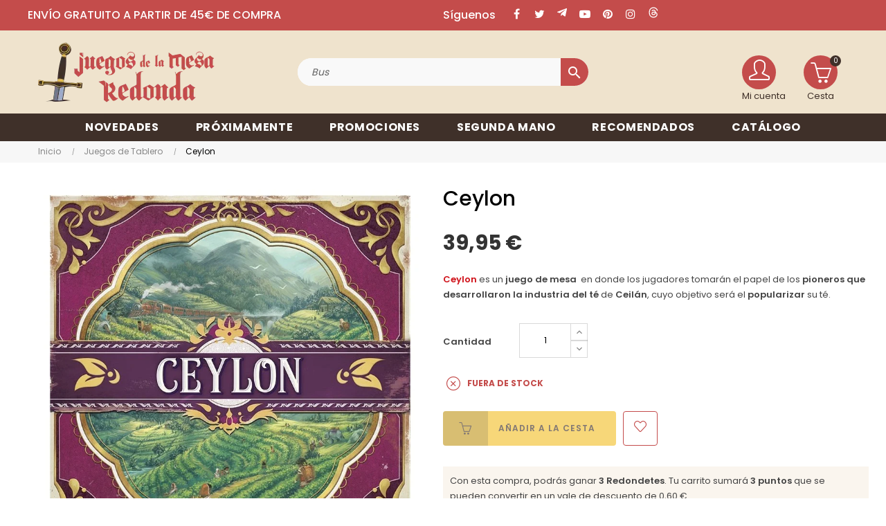

--- FILE ---
content_type: text/html; charset=utf-8
request_url: https://juegosdelamesaredonda.com/6750-ceylon-0793588575403.html
body_size: 32892
content:
 

<!doctype html>
<html lang="es-ES"  class="default" >

  <head>
    
      

  
<!-- Google Tag Manager -->
<script>(function(w,d,s,l,i){w[l]=w[l]||[];w[l].push({'gtm.start':
new Date().getTime(),event:'gtm.js'});var f=d.getElementsByTagName(s)[0],
j=d.createElement(s),dl=l!='dataLayer'?'&l='+l:'';j.async=true;j.src=
'https://www.googletagmanager.com/gtm.js?id='+i+dl;f.parentNode.insertBefore(j,f);
})(window,document,'script','dataLayer','GTM-T68CQG67');</script>
<!-- End Google Tag Manager -->



  <meta charset="utf-8">


  <meta http-equiv="x-ua-compatible" content="ie=edge">



  <title>Comprar Ceylon - Juego de tablero</title>
  
      
    <script id='lgcookieslaw_script_gtm'>
        window.dataLayer = window.dataLayer || [];
        function gtag(){
            dataLayer.push(arguments);
        }

        gtag('consent', 'default', {
            'ad_storage': 'denied',
            'ad_user_data': 'denied',
            'ad_personalization': 'denied',
            'analytics_storage': 'denied',
            'personalization_storage': 'granted',
            'security_storage': 'granted'
        });
    </script>

  
    <script id='lgcookieslaw_script_ms'>
        window.uetq = window.uetq || [];

        window.uetq.push('consent', 'default', {
            'ad_storage': 'denied',
        });
    </script>

  
  <meta name="description" content="Ceylon es un juego de mesa  en donde los jugadores tomarán el papel de los pioneros que desarrollaron la industria del té de Ceilán, cuyo objetivo será el popularizar su té.">
  <meta name="keywords" content="comprar juego de mesa cortex kids,comprar juego cortex kids valencia,comprar juego cortex kids alicante,comprar juego cortex kids barato,comprar juego cortex kids online,comprar juego cortex kids asmodee">
        <link rel="canonical" href="https://juegosdelamesaredonda.com/6750-ceylon-0793588575403.html">
    
      
  
  
    <script type="application/ld+json">
  {
    "@context": "https://schema.org",
    "@type": "Organization",
    "name" : "Juegos de la mesa redonda",
    "url" : "https://juegosdelamesaredonda.com/"
         ,"logo": {
        "@type": "ImageObject",
        "url":"https://juegosdelamesaredonda.com/img/logo-1749214358.jpg"
      }
      }
</script>

<script type="application/ld+json">
  {
    "@context": "https://schema.org",
    "@type": "WebPage",
    "isPartOf": {
      "@type": "WebSite",
      "url":  "https://juegosdelamesaredonda.com/",
      "name": "Juegos de la mesa redonda"
    },
    "name": "Comprar Ceylon - Juego de tablero",
    "url":  "https://juegosdelamesaredonda.com/6750-ceylon-0793588575403.html"
  }
</script>


  <script type="application/ld+json">
    {
      "@context": "https://schema.org",
      "@type": "BreadcrumbList",
      "itemListElement": [
                  {
            "@type": "ListItem",
            "position": 1,
            "name": "Inicio",
            "item": "https://juegosdelamesaredonda.com/"
          },                  {
            "@type": "ListItem",
            "position": 2,
            "name": "Juegos de Tablero",
            "item": "https://juegosdelamesaredonda.com/7-juegos-de-tablero"
          },                  {
            "@type": "ListItem",
            "position": 3,
            "name": "Ceylon",
            "item": "https://juegosdelamesaredonda.com/6750-ceylon-0793588575403.html"
          }              ]
    }
  </script>
  
  
  
  <script type="application/ld+json">
  {
    "@context": "https://schema.org/",
    "@type": "Product",
    "name": "Ceylon",
    "description": "Ceylon es un juego de mesa  en donde los jugadores tomarán el papel de los pioneros que desarrollaron la industria del té de Ceilán, cuyo objetivo será el popularizar su té.",
    "category": "Juegos de Tablero",
    "image" :"https://juegosdelamesaredonda.com/29747-home_default/ceylon.jpg",    "sku": "JMR0793588575403",
    "mpn": "JMR0793588575403"
    ,"gtin13": "0793588575403"
        ,
    "brand": {
      "@type": "Brand",
      "name": "Ludonova"
    }
                ,
    "offers": {
      "@type": "Offer",
      "priceCurrency": "EUR",
      "name": "Ceylon",
      "price": "39.95",
      "url": "https://juegosdelamesaredonda.com/6750-ceylon-0793588575403.html",
      "priceValidUntil": "2026-02-06",
              "image": ["https://juegosdelamesaredonda.com/29747-large_default/ceylon.jpg","https://juegosdelamesaredonda.com/29748-large_default/ceylon.jpg","https://juegosdelamesaredonda.com/29749-large_default/ceylon.jpg"],
            "sku": "JMR0793588575403",
      "mpn": "JMR0793588575403",
      "gtin13": "0793588575403",                                        "availability": "https://schema.org/OutOfStock",
      "seller": {
        "@type": "Organization",
        "name": "Juegos de la mesa redonda"
      }
    }
      }
</script>

  
  
    
  

  
    <meta property="og:title" content="Comprar Ceylon - Juego de tablero" />
    <meta property="og:description" content="Ceylon es un juego de mesa  en donde los jugadores tomarán el papel de los pioneros que desarrollaron la industria del té de Ceilán, cuyo objetivo será el popularizar su té." />
    <meta property="og:url" content="https://juegosdelamesaredonda.com/6750-ceylon-0793588575403.html" />
    <meta property="og:site_name" content="Juegos de la mesa redonda" />
        



  <meta name="viewport" content="width=device-width, initial-scale=1">



  <link rel="icon" type="image/vnd.microsoft.icon" href="https://juegosdelamesaredonda.com/img/favicon.ico?1749214358">
  <link rel="shortcut icon" type="image/x-icon" href="https://juegosdelamesaredonda.com/img/favicon.ico?1749214358">


  

    <link rel="stylesheet" href="/modules/ps_checkout/views/css/payments.css?version=8.5.0.4" type="text/css" media="all">
  <link rel="stylesheet" href="https://juegosdelamesaredonda.com/themes/juegos_mesa_redonda/assets/cache/theme-e9954e208.css" type="text/css" media="all">



    


  

  <script type="text/javascript">
        var CorreosOficialCheckoutModuleFront = "https:\/\/juegosdelamesaredonda.com\/module\/correosoficial\/checkout";
        var LEO_COOKIE_THEME = "AT_PORTO_PANEL_CONFIG";
        var add_cart_error = "Se produjo un error al procesar tu solicitud. Int\u00e9ntalo de nuevo.";
        var ajaxsearch = "1";
        var appagebuilderToken = "14f4adf98c699077b0a5c4e026bc6d44";
        var buttonwishlist_title_add = "Lista de deseos";
        var buttonwishlist_title_remove = "Eliminar de la WishList";
        var cancel_rating_txt = "Cancel Rating";
        var controller_link = "https:\/\/juegosdelamesaredonda.com\/module\/productcontact\/contact";
        var disable_review_form_txt = "No existe un criterio para opinar de este producto o este lenguaje";
        var email_error = "Introduce un emailv\u00e1lido";
        var enable_custom = false;
        var enable_dropdown_defaultcart = 1;
        var enable_email = true;
        var enable_file = false;
        var enable_first = true;
        var enable_flycart_effect = 1;
        var enable_last = true;
        var enable_message = true;
        var enable_notification = 0;
        var enable_phone = false;
        var file_size = "Tu archivo debe ser menor a";
        var fname_error = "Introduce un nombre v\u00e1lido";
        var form_theme = 0;
        var gdpr_check = "Por favor, marca primero la casilla de consentimiento del RGPD.";
        var height_cart_item = "100";
        var isLogged = false;
        var leo_push = 0;
        var leo_search_url = "https:\/\/juegosdelamesaredonda.com\/module\/leoproductsearch\/productsearch";
        var leo_token = "14f4adf98c699077b0a5c4e026bc6d44";
        var leoproductsearch_static_token = "14f4adf98c699077b0a5c4e026bc6d44";
        var leoproductsearch_token = "f574a6192346bd1b34a1a72da830c29d";
        var lf_is_gen_rtl = false;
        var lname_error = "Introduce unos apellidos v\u00e1lidos";
        var lps_show_product_img = "1";
        var lps_show_product_price = true;
        var lql_ajax_url = "https:\/\/juegosdelamesaredonda.com\/module\/leoquicklogin\/leocustomer";
        var lql_is_gen_rtl = false;
        var lql_module_dir = "\/modules\/leoquicklogin\/";
        var lql_myaccount_url = "https:\/\/juegosdelamesaredonda.com\/mi-cuenta";
        var lql_redirect = "1";
        var mail_error = "Tus datos han sido enviados. Espera la respuesta.";
        var minChars = "3";
        var msg_error = "Introduce un mensaje v\u00e1lido";
        var not_supported = "Selecciona un archivo seg\u00fan las extensiones dadas";
        var number_cartitem_display = 3;
        var numpro_display = "100";
        var ok_label = "Ok";
        var phn_error = "Introduce un n\u00fam. de tel\u00e9fono v\u00e1lido";
        var prestashop = {"cart":{"products":[],"totals":{"total":{"type":"total","label":"Total","amount":0,"value":"0,00\u00a0\u20ac"},"total_including_tax":{"type":"total","label":"Total (impuestos incl.)","amount":0,"value":"0,00\u00a0\u20ac"},"total_excluding_tax":{"type":"total","label":"Total (impuestos excl.)","amount":0,"value":"0,00\u00a0\u20ac"}},"subtotals":{"products":{"type":"products","label":"Subtotal","amount":0,"value":"0,00\u00a0\u20ac"},"discounts":null,"shipping":{"type":"shipping","label":"Transporte","amount":0,"value":""},"tax":null},"products_count":0,"summary_string":"0 art\u00edculos","vouchers":{"allowed":1,"added":[]},"discounts":[],"minimalPurchase":0,"minimalPurchaseRequired":""},"currency":{"id":1,"name":"Euro","iso_code":"EUR","iso_code_num":"978","sign":"\u20ac"},"customer":{"lastname":"","firstname":"","email":"","birthday":"0000-00-00","newsletter":"0","newsletter_date_add":"0000-00-00 00:00:00","optin":"0","website":null,"company":null,"siret":null,"ape":null,"is_logged":false,"gender":{"type":null,"name":null},"addresses":[]},"country":{"id_zone":"10","id_currency":"1","call_prefix":"34","iso_code":"ES","active":"1","contains_states":"1","need_identification_number":"0","need_zip_code":"1","zip_code_format":"NNNNN","display_tax_label":"1","name":"Espa\u00f1a","id":6},"language":{"name":"Espa\u00f1ol (Spanish)","iso_code":"es","locale":"es-ES","language_code":"es","active":"1","is_rtl":"0","date_format_lite":"d\/m\/Y","date_format_full":"d\/m\/Y H:i:s","id":1},"page":{"title":"","canonical":"https:\/\/juegosdelamesaredonda.com\/6750-ceylon-0793588575403.html","meta":{"title":"Comprar Ceylon - Juego de tablero","description":"Ceylon es un juego de mesa  en donde los jugadores tomar\u00e1n el papel de los pioneros que desarrollaron la industria del t\u00e9 de Ceil\u00e1n, cuyo objetivo ser\u00e1 el popularizar su t\u00e9.","keywords":"comprar juego de mesa cortex kids,comprar juego cortex kids valencia,comprar juego cortex kids alicante,comprar juego cortex kids barato,comprar juego cortex kids online,comprar juego cortex kids asmodee","robots":"index"},"page_name":"product","body_classes":{"lang-es":true,"lang-rtl":false,"country-ES":true,"currency-EUR":true,"layout-full-width":true,"page-product":true,"tax-display-enabled":true,"page-customer-account":false,"product-id-6750":true,"product-Ceylon":true,"product-id-category-7":true,"product-id-manufacturer-18":true,"product-id-supplier-3":true,"product-available-for-order":true},"admin_notifications":[],"password-policy":{"feedbacks":{"0":"Muy d\u00e9bil","1":"D\u00e9bil","2":"Promedio","3":"Fuerte","4":"Muy fuerte","Straight rows of keys are easy to guess":"Una serie seguida de teclas de la misma fila es f\u00e1cil de adivinar","Short keyboard patterns are easy to guess":"Los patrones de teclado cortos son f\u00e1ciles de adivinar","Use a longer keyboard pattern with more turns":"Usa un patr\u00f3n de teclado m\u00e1s largo y con m\u00e1s giros","Repeats like \"aaa\" are easy to guess":"Las repeticiones como \u00abaaa\u00bb son f\u00e1ciles de adivinar","Repeats like \"abcabcabc\" are only slightly harder to guess than \"abc\"":"Las repeticiones como \"abcabcabc\" son solo un poco m\u00e1s dif\u00edciles de adivinar que \"abc\"","Sequences like abc or 6543 are easy to guess":"Las secuencias como \"abc\" o \"6543\" son f\u00e1ciles de adivinar","Recent years are easy to guess":"Los a\u00f1os recientes son f\u00e1ciles de adivinar","Dates are often easy to guess":"Las fechas suelen ser f\u00e1ciles de adivinar","This is a top-10 common password":"Esta es una de las 10 contrase\u00f1as m\u00e1s comunes","This is a top-100 common password":"Esta es una de las 100 contrase\u00f1as m\u00e1s comunes","This is a very common password":"Esta contrase\u00f1a es muy com\u00fan","This is similar to a commonly used password":"Esta contrase\u00f1a es similar a otras contrase\u00f1as muy usadas","A word by itself is easy to guess":"Una palabra que por s\u00ed misma es f\u00e1cil de adivinar","Names and surnames by themselves are easy to guess":"Los nombres y apellidos completos son f\u00e1ciles de adivinar","Common names and surnames are easy to guess":"Los nombres comunes y los apellidos son f\u00e1ciles de adivinar","Use a few words, avoid common phrases":"Usa varias palabras, evita frases comunes","No need for symbols, digits, or uppercase letters":"No se necesitan s\u00edmbolos, d\u00edgitos o letras may\u00fasculas","Avoid repeated words and characters":"Evita repetir palabras y caracteres","Avoid sequences":"Evita secuencias","Avoid recent years":"Evita a\u00f1os recientes","Avoid years that are associated with you":"Evita a\u00f1os que puedan asociarse contigo","Avoid dates and years that are associated with you":"Evita a\u00f1os y fechas que puedan asociarse contigo","Capitalization doesn't help very much":"Las may\u00fasculas no ayudan mucho","All-uppercase is almost as easy to guess as all-lowercase":"Todo en may\u00fasculas es casi tan f\u00e1cil de adivinar como en min\u00fasculas","Reversed words aren't much harder to guess":"Las palabras invertidas no son mucho m\u00e1s dif\u00edciles de adivinar","Predictable substitutions like '@' instead of 'a' don't help very much":"Las sustituciones predecibles como usar \"@\" en lugar de \"a\" no ayudan mucho","Add another word or two. Uncommon words are better.":"La contrase\u00f1a tiene que ser m\u00ednimo de 8 caracteres, contener may\u00fasculas, min\u00fasculas y n\u00fameros.\nPuede contener alg\u00fan s\u00edmbolo $ -_@ "}}},"shop":{"name":"Juegos de la mesa redonda","logo":"https:\/\/juegosdelamesaredonda.com\/img\/logo-1749214358.jpg","stores_icon":"https:\/\/juegosdelamesaredonda.com\/img\/logo_stores.png","favicon":"https:\/\/juegosdelamesaredonda.com\/img\/favicon.ico"},"core_js_public_path":"\/themes\/","urls":{"base_url":"https:\/\/juegosdelamesaredonda.com\/","current_url":"https:\/\/juegosdelamesaredonda.com\/6750-ceylon-0793588575403.html","shop_domain_url":"https:\/\/juegosdelamesaredonda.com","img_ps_url":"https:\/\/juegosdelamesaredonda.com\/img\/","img_cat_url":"https:\/\/juegosdelamesaredonda.com\/img\/c\/","img_lang_url":"https:\/\/juegosdelamesaredonda.com\/img\/l\/","img_prod_url":"https:\/\/juegosdelamesaredonda.com\/img\/p\/","img_manu_url":"https:\/\/juegosdelamesaredonda.com\/img\/m\/","img_sup_url":"https:\/\/juegosdelamesaredonda.com\/img\/su\/","img_ship_url":"https:\/\/juegosdelamesaredonda.com\/img\/s\/","img_store_url":"https:\/\/juegosdelamesaredonda.com\/img\/st\/","img_col_url":"https:\/\/juegosdelamesaredonda.com\/img\/co\/","img_url":"https:\/\/juegosdelamesaredonda.com\/themes\/at_porto\/assets\/img\/","css_url":"https:\/\/juegosdelamesaredonda.com\/themes\/at_porto\/assets\/css\/","js_url":"https:\/\/juegosdelamesaredonda.com\/themes\/at_porto\/assets\/js\/","pic_url":"https:\/\/juegosdelamesaredonda.com\/upload\/","theme_assets":"https:\/\/juegosdelamesaredonda.com\/themes\/at_porto\/assets\/","theme_dir":"https:\/\/juegosdelamesaredonda.com\/themes\/juegos_mesa_redonda\/","child_theme_assets":"https:\/\/juegosdelamesaredonda.com\/themes\/juegos_mesa_redonda\/assets\/","child_img_url":"https:\/\/juegosdelamesaredonda.com\/themes\/juegos_mesa_redonda\/assets\/img\/","child_css_url":"https:\/\/juegosdelamesaredonda.com\/themes\/juegos_mesa_redonda\/assets\/css\/","child_js_url":"https:\/\/juegosdelamesaredonda.com\/themes\/juegos_mesa_redonda\/assets\/js\/","pages":{"address":"https:\/\/juegosdelamesaredonda.com\/direccion","addresses":"https:\/\/juegosdelamesaredonda.com\/direcciones","authentication":"https:\/\/juegosdelamesaredonda.com\/autentificacion","manufacturer":"https:\/\/juegosdelamesaredonda.com\/fabricantes","cart":"https:\/\/juegosdelamesaredonda.com\/carro-de-la-compra","category":"https:\/\/juegosdelamesaredonda.com\/index.php?controller=category","cms":"https:\/\/juegosdelamesaredonda.com\/index.php?controller=cms","contact":"https:\/\/juegosdelamesaredonda.com\/contactenos","discount":"https:\/\/juegosdelamesaredonda.com\/descuento","guest_tracking":"https:\/\/juegosdelamesaredonda.com\/estado-pedido","history":"https:\/\/juegosdelamesaredonda.com\/historial-de-pedidos","identity":"https:\/\/juegosdelamesaredonda.com\/identidad","index":"https:\/\/juegosdelamesaredonda.com\/","my_account":"https:\/\/juegosdelamesaredonda.com\/mi-cuenta","order_confirmation":"https:\/\/juegosdelamesaredonda.com\/index.php?controller=order-confirmation","order_detail":"https:\/\/juegosdelamesaredonda.com\/index.php?controller=order-detail","order_follow":"https:\/\/juegosdelamesaredonda.com\/devolucion-de-productos","order":"https:\/\/juegosdelamesaredonda.com\/carrito","order_return":"https:\/\/juegosdelamesaredonda.com\/index.php?controller=order-return","order_slip":"https:\/\/juegosdelamesaredonda.com\/vales","pagenotfound":"https:\/\/juegosdelamesaredonda.com\/page-not-found","password":"https:\/\/juegosdelamesaredonda.com\/contrasena-olvidado","pdf_invoice":"https:\/\/juegosdelamesaredonda.com\/index.php?controller=pdf-invoice","pdf_order_return":"https:\/\/juegosdelamesaredonda.com\/index.php?controller=pdf-order-return","pdf_order_slip":"https:\/\/juegosdelamesaredonda.com\/index.php?controller=pdf-order-slip","prices_drop":"https:\/\/juegosdelamesaredonda.com\/promocion","product":"https:\/\/juegosdelamesaredonda.com\/index.php?controller=product","registration":"https:\/\/juegosdelamesaredonda.com\/index.php?controller=registration","search":"https:\/\/juegosdelamesaredonda.com\/buscar","sitemap":"https:\/\/juegosdelamesaredonda.com\/mapa-del-sitio","stores":"https:\/\/juegosdelamesaredonda.com\/comprar-juegos-de-mesa","supplier":"https:\/\/juegosdelamesaredonda.com\/proveedores","new_products":"https:\/\/juegosdelamesaredonda.com\/novedades","brands":"https:\/\/juegosdelamesaredonda.com\/fabricantes","register":"https:\/\/juegosdelamesaredonda.com\/index.php?controller=registration","order_login":"https:\/\/juegosdelamesaredonda.com\/carrito?login=1"},"alternative_langs":[],"actions":{"logout":"https:\/\/juegosdelamesaredonda.com\/?mylogout="},"no_picture_image":{"bySize":{"small_default":{"url":"https:\/\/juegosdelamesaredonda.com\/img\/p\/es-default-small_default.jpg","width":98,"height":123},"cart_default":{"url":"https:\/\/juegosdelamesaredonda.com\/img\/p\/es-default-cart_default.jpg","width":125,"height":157},"medium_default":{"url":"https:\/\/juegosdelamesaredonda.com\/img\/p\/es-default-medium_default.jpg","width":472,"height":472},"home_default":{"url":"https:\/\/juegosdelamesaredonda.com\/img\/p\/es-default-home_default.jpg","width":472,"height":472},"large_default":{"url":"https:\/\/juegosdelamesaredonda.com\/img\/p\/es-default-large_default.jpg","width":800,"height":800}},"small":{"url":"https:\/\/juegosdelamesaredonda.com\/img\/p\/es-default-small_default.jpg","width":98,"height":123},"medium":{"url":"https:\/\/juegosdelamesaredonda.com\/img\/p\/es-default-medium_default.jpg","width":472,"height":472},"large":{"url":"https:\/\/juegosdelamesaredonda.com\/img\/p\/es-default-large_default.jpg","width":800,"height":800},"legend":""}},"configuration":{"display_taxes_label":true,"display_prices_tax_incl":true,"is_catalog":false,"show_prices":true,"opt_in":{"partner":false},"quantity_discount":{"type":"discount","label":"Descuento unitario"},"voucher_enabled":1,"return_enabled":0},"field_required":[],"breadcrumb":{"links":[{"title":"Inicio","url":"https:\/\/juegosdelamesaredonda.com\/"},{"title":"Juegos de Tablero","url":"https:\/\/juegosdelamesaredonda.com\/7-juegos-de-tablero"},{"title":"Ceylon","url":"https:\/\/juegosdelamesaredonda.com\/6750-ceylon-0793588575403.html"}],"count":3},"link":{"protocol_link":"https:\/\/","protocol_content":"https:\/\/"},"time":1769048554,"static_token":"14f4adf98c699077b0a5c4e026bc6d44","token":"f574a6192346bd1b34a1a72da830c29d","debug":false};
        var prestashopFacebookAjaxController = "https:\/\/juegosdelamesaredonda.com\/module\/ps_facebook\/Ajax";
        var ps_checkoutApplePayUrl = "https:\/\/juegosdelamesaredonda.com\/module\/ps_checkout\/applepay";
        var ps_checkoutAutoRenderDisabled = false;
        var ps_checkoutCancelUrl = "https:\/\/juegosdelamesaredonda.com\/module\/ps_checkout\/cancel";
        var ps_checkoutCardBrands = ["MASTERCARD","VISA","AMEX"];
        var ps_checkoutCardFundingSourceImg = "\/modules\/ps_checkout\/views\/img\/payment-cards.png";
        var ps_checkoutCardLogos = {"AMEX":"\/modules\/ps_checkout\/views\/img\/amex.svg","CB_NATIONALE":"\/modules\/ps_checkout\/views\/img\/cb.svg","DINERS":"\/modules\/ps_checkout\/views\/img\/diners.svg","DISCOVER":"\/modules\/ps_checkout\/views\/img\/discover.svg","JCB":"\/modules\/ps_checkout\/views\/img\/jcb.svg","MAESTRO":"\/modules\/ps_checkout\/views\/img\/maestro.svg","MASTERCARD":"\/modules\/ps_checkout\/views\/img\/mastercard.svg","UNIONPAY":"\/modules\/ps_checkout\/views\/img\/unionpay.svg","VISA":"\/modules\/ps_checkout\/views\/img\/visa.svg"};
        var ps_checkoutCartProductCount = 0;
        var ps_checkoutCheckUrl = "https:\/\/juegosdelamesaredonda.com\/module\/ps_checkout\/check";
        var ps_checkoutCheckoutTranslations = {"checkout.go.back.label":"Pagar","checkout.go.back.link.title":"Volver a la compra","checkout.card.payment":"Pago con tarjeta","checkout.page.heading":"Resumen del pedido","checkout.cart.empty":"Tu carrito est\u00e1 vac\u00edo.","checkout.page.subheading.card":"Tarjeta","checkout.page.subheading.paypal":"PayPal","checkout.payment.by.card":"Has elegido pagar con tarjeta.","checkout.payment.by.paypal":"Has elegido pagar con PayPal.","checkout.order.summary":"Este es un breve resumen de tu pedido:","checkout.order.amount.total":"El importe total del pedido es de","checkout.order.included.tax":"(IVA incluido)","checkout.order.confirm.label":"Haz clic en \"Confirmar mi pedido\" para confirmar el pedido.","checkout.payment.token.delete.modal.header":"\u00bfEliminar este m\u00e9todo de pago?","checkout.payment.token.delete.modal.content":"El siguiente m\u00e9todo de pago ser\u00e1 eliminado de tu cuenta:","checkout.payment.token.delete.modal.confirm-button":"Eliminar m\u00e9todo de pago","checkout.payment.loader.processing-request":"Por favor espera, estamos procesando tu solicitud","checkout.payment.others.link.label":"Otros m\u00e9todos de pago","checkout.payment.others.confirm.button.label":"Confirmar el pedido","checkout.form.error.label":"Se ha producido un error durante el pago. Vuelve a intentarlo o ponte en contacto con el servicio de asistencia.","loader-component.label.header":"\u00a1Gracias por tu compra!","loader-component.label.body":"Por favor, espera, estamos procesando tu pago","loader-component.label.body.longer":"Esto est\u00e1 tardando m\u00e1s de lo esperado. Por favor, espera\u2026","payment-method-logos.title":"Pagos 100% seguros","express-button.cart.separator":"o","express-button.checkout.express-checkout":"Compra r\u00e1pida","ok":"Ok","cancel":"Cancelar","paypal.hosted-fields.label.card-name":"Nombre del titular de la tarjeta","paypal.hosted-fields.placeholder.card-name":"Nombre del titular de la tarjeta","paypal.hosted-fields.label.card-number":"N\u00famero de tarjeta","paypal.hosted-fields.placeholder.card-number":"N\u00famero de tarjeta","paypal.hosted-fields.label.expiration-date":"Fecha de caducidad","paypal.hosted-fields.placeholder.expiration-date":"MM\/YY","paypal.hosted-fields.label.cvv":"CVC","paypal.hosted-fields.placeholder.cvv":"XXX","error.paypal-sdk":"No hay instancia del SDK de JavaScript de PayPal","error.google-pay-sdk":"No hay instancia del SDK de JavaScript de Google Pay","error.apple-pay-sdk":"No hay instancia del SDK de JavaScript de Apple Pay","error.google-pay.transaction-info":"Ocurri\u00f3 un error al obtener la informaci\u00f3n de la transacci\u00f3n de Google Pay","error.apple-pay.payment-request":"Ocurri\u00f3 un error al obtener la solicitud de pago de Apple Pay","error.paypal-sdk.contingency.cancel":"Autenticaci\u00f3n del titular de la tarjeta cancelada, por favor, elige otro m\u00e9todo de pago o int\u00e9ntalo de nuevo.","error.paypal-sdk.contingency.error":"Se ha producido un error en la autentificaci\u00f3n del titular de la tarjeta, por favor, elige otro m\u00e9todo de pago o int\u00e9ntalo de nuevo.","error.paypal-sdk.contingency.failure":"Autenticaci\u00f3n del titular de la tarjeta cancelada, por favor, elige otro m\u00e9todo de pago o int\u00e9ntalo de nuevo.","error.paypal-sdk.contingency.unknown":"Autenticaci\u00f3n del titular de la tarjeta no puede ser verificada, por favor, elige otro m\u00e9todo de pago o int\u00e9ntalo de nuevo.","APPLE_PAY_MERCHANT_SESSION_VALIDATION_ERROR":"No podemos procesar su pago con Apple Pay en este momento. Esto podr\u00eda deberse a un problema al verificar la configuraci\u00f3n de pago de este sitio web. Int\u00e9ntelo de nuevo m\u00e1s tarde o elija otro m\u00e9todo de pago.","APPROVE_APPLE_PAY_VALIDATION_ERROR":"Hemos encontrado un problema al procesar su pago con Apple Pay. Verifique los detalles de su pedido e int\u00e9ntelo de nuevo, o utilice otro m\u00e9todo de pago."};
        var ps_checkoutCheckoutUrl = "https:\/\/juegosdelamesaredonda.com\/carrito";
        var ps_checkoutConfirmUrl = "https:\/\/juegosdelamesaredonda.com\/index.php?controller=order-confirmation";
        var ps_checkoutCreateUrl = "https:\/\/juegosdelamesaredonda.com\/module\/ps_checkout\/create";
        var ps_checkoutCustomMarks = {"google_pay":"\/modules\/ps_checkout\/views\/img\/google_pay.svg","apple_pay":"\/modules\/ps_checkout\/views\/img\/apple_pay.svg"};
        var ps_checkoutExpressCheckoutCartEnabled = false;
        var ps_checkoutExpressCheckoutOrderEnabled = false;
        var ps_checkoutExpressCheckoutProductEnabled = false;
        var ps_checkoutExpressCheckoutSelected = false;
        var ps_checkoutExpressCheckoutUrl = "https:\/\/juegosdelamesaredonda.com\/module\/ps_checkout\/ExpressCheckout";
        var ps_checkoutFundingSource = "paypal";
        var ps_checkoutFundingSourcesSorted = ["google_pay","apple_pay","paypal","paylater","giropay"];
        var ps_checkoutGooglePayUrl = "https:\/\/juegosdelamesaredonda.com\/module\/ps_checkout\/googlepay";
        var ps_checkoutHostedFieldsContingencies = "SCA_WHEN_REQUIRED";
        var ps_checkoutHostedFieldsEnabled = false;
        var ps_checkoutIconsPath = "\/modules\/ps_checkout\/views\/img\/icons\/";
        var ps_checkoutLoaderImage = "\/modules\/ps_checkout\/views\/img\/loader.svg";
        var ps_checkoutPartnerAttributionId = "PrestaShop_Cart_PSXO_PSDownload";
        var ps_checkoutPayLaterCartPageButtonEnabled = false;
        var ps_checkoutPayLaterCategoryPageBannerEnabled = false;
        var ps_checkoutPayLaterHomePageBannerEnabled = false;
        var ps_checkoutPayLaterOrderPageBannerEnabled = false;
        var ps_checkoutPayLaterOrderPageButtonEnabled = false;
        var ps_checkoutPayLaterOrderPageMessageEnabled = false;
        var ps_checkoutPayLaterProductPageBannerEnabled = false;
        var ps_checkoutPayLaterProductPageButtonEnabled = false;
        var ps_checkoutPayLaterProductPageMessageEnabled = false;
        var ps_checkoutPayPalButtonConfiguration = {"color":"gold","shape":"pill","label":"paypal"};
        var ps_checkoutPayPalEnvironment = "LIVE";
        var ps_checkoutPayPalOrderId = "";
        var ps_checkoutPayPalSdkConfig = {"clientId":"AXjYFXWyb4xJCErTUDiFkzL0Ulnn-bMm4fal4G-1nQXQ1ZQxp06fOuE7naKUXGkq2TZpYSiI9xXbs4eo","merchantId":"ETYFDYVDFYBM6","currency":"EUR","intent":"capture","commit":"false","vault":"false","integrationDate":"2024-04-01","dataPartnerAttributionId":"PrestaShop_Cart_PSXO_PSDownload","dataCspNonce":"","dataEnable3ds":"true","disableFunding":"card,bancontact,eps,ideal,mybank,p24,blik","enableFunding":"paylater","components":"marks,funding-eligibility,googlepay,applepay"};
        var ps_checkoutPayWithTranslations = {"google_pay":"Pagar con Google Pay","apple_pay":"Pagar con Apple Pay","paypal":"Pagar con PayPal","paylater":"Pagar en varios plazos con PayPal Pay Later","giropay":"Pagar con "};
        var ps_checkoutPaymentMethodLogosTitleImg = "\/modules\/ps_checkout\/views\/img\/icons\/lock_checkout.svg";
        var ps_checkoutPaymentUrl = "https:\/\/juegosdelamesaredonda.com\/module\/ps_checkout\/payment";
        var ps_checkoutRenderPaymentMethodLogos = true;
        var ps_checkoutValidateUrl = "https:\/\/juegosdelamesaredonda.com\/module\/ps_checkout\/validate";
        var ps_checkoutVaultUrl = "https:\/\/juegosdelamesaredonda.com\/module\/ps_checkout\/vault";
        var ps_checkoutVersion = "8.5.0.4";
        var psemailsubscription_subscription = "https:\/\/juegosdelamesaredonda.com\/module\/ps_emailsubscription\/subscription";
        var psr_icon_color = "#F19D76";
        var review_error = "Se produjo un error al procesar tu solicitud. Int\u00e9ntalo de nuevo.";
        var show_popup = 1;
        var site_key = "";
        var submit_error = "No se pudo enviar tu consulta. Int\u00e9ntalo de nuevo m\u00e1s tarde.";
        var submit_success = "Tu consulta ha sido enviada exitosamente";
        var text_no_product = "No hay productos";
        var text_results_count = "resultados";
        var type_dropdown_defaultcart = "dropdown";
        var type_flycart_effect = "fade";
        var url_leoproductattribute = "https:\/\/juegosdelamesaredonda.com\/module\/leofeature\/LeoProductAttribute";
        var width_cart_item = "300";
        var wishlist_add = "El producto ha sido a\u00f1adido a tu lista de deseos";
        var wishlist_cancel_txt = "Cancelar";
        var wishlist_confirm_del_txt = "\u00bfEliminar el elemento seleccionado?";
        var wishlist_del_default_txt = "No se puede eliminar la lista de deseos por defecto ";
        var wishlist_email_txt = "Direcci\u00f3n de correo electr\u00f3nico";
        var wishlist_loggin_required = "Tienes que iniciar sesi\u00f3n para poder gestionar su lista de deseos";
        var wishlist_ok_txt = "Ok";
        var wishlist_quantity_required = "Debes introducir una cantidad";
        var wishlist_remove = "El producto se retir\u00f3 con \u00e9xito de tu Lista de deseos";
        var wishlist_reset_txt = "Reiniciar";
        var wishlist_send_txt = "Enviar";
        var wishlist_send_wishlist_txt = "Enviar lista de deseos";
        var wishlist_url = "https:\/\/juegosdelamesaredonda.com\/module\/leofeature\/mywishlist";
        var wishlist_viewwishlist = "Ver tu lista de deseos";
      </script>
<script type="text/javascript">
	var choosefile_text = "Seleccionar archivo";
	var turnoff_popup_text = "Do not show this popup again";
	
	var size_item_quickview = 82;
	var style_scroll_quickview = 'vertical';
	
	var size_item_page = 113;
	var style_scroll_page = 'horizontal';
	
	var size_item_quickview_attr = 101;	
	var style_scroll_quickview_attr = 'vertical';
	
	var size_item_popup = 160;
	var style_scroll_popup = 'vertical';
</script>


  <script>
                var jprestaUpdateCartDirectly = 1;
                var jprestaUseCreativeElements = 0;
                </script><script>
pcRunDynamicModulesJs = function() {
// Autoconf - 2025-09-18T15:22:14+00:00
// blockwishlist
if (typeof productsAlreadyTagged != 'undefined') {
    productsAlreadyTagged.forEach(function(product) {
        let selector = `[data-id-product="${product.id_product}"] .wishlist-button-add`;
        let elements = document.querySelectorAll(selector); 
        elements.forEach(function(element) {
            if (element && element.__vue__) {
                element.__vue__.toggleCheck();
                element.__vue__.idList = parseInt(product.id_wishlist);
            }
        });
    });
}
// ps_shoppingcart
// Cart is refreshed from HTML to be faster
// productcomments
if ($.fn.rating) $('input.star').rating();
if ($.fn.rating) $('.auto-submit-star').rating();
if ($.fn.fancybox) $('.open-comment-form').fancybox({'hideOnContentClick': false});
// appagebuilder
// Fix language URLs
var regex = new RegExp(/([&?])ajax=[^&]*([&])?|hook_[0-9]+=[^&]*([&])?|nocache=[^&]*([&])?/, 'gi');
$('.languages-block a, .block-languages a').each(function() {
	$(this).attr('href', $(this).attr('href').replace(regex,'$1').replace(regex,'$1').replace(regex,'$1'));
});
// Fix infinite scroll
if (typeof af_ajax_path != 'undefined') {
    af_ajax_path+='&from-xhr-dummy=1';
}
// leoquicklogin
if (prestashop_pc.customer.is_logged) {
    $('.account span').append(' ' + prestashop_pc.customer.firstname + ' ' + prestashop_pc.customer.lastname);
}
$('.lql-form-bt, a.logout').click(function() {document.cookie = "jpresta_cache_context=;path=/;expires=Thu, 01 Jan 1970 00:00:00 GMT";});
// lgcookieslaw
if (typeof LGCookiesLawFront == 'function') {
  var object_lgcookieslaw_front = new LGCookiesLawFront();
  object_lgcookieslaw_front.init();
}
$('.lgcookieslaw-accept-button').click(function() {document.cookie = "jpresta_cache_context=;path=/;expires=Thu, 01 Jan 1970 00:00:00 GMT";});
$('.lgcookieslaw-partial-accept-button').click(function() {document.cookie = "jpresta_cache_context=;path=/;expires=Thu, 01 Jan 1970 00:00:00 GMT";});
};</script><!-- @file modules\appagebuilder\views\templates\hook\header -->

<script>
	/**
	 * List functions will run when document.ready()
	 */
	var ap_list_functions = [];
	/**
	 * List functions will run when window.load()
	 */
	var ap_list_functions_loaded = [];

	/**
	 * List functions will run when document.ready() for theme
	 */

	var products_list_functions = [];
</script>


<script type='text/javascript'>
	var leoOption = {
		category_qty:1,
		product_list_image:0,
		product_one_img:1,
		productCdown: 1,
		productColor: 0,
		homeWidth: 472,
		homeheight: 472,
	}

	ap_list_functions.push(function(){
		if (typeof $.LeoCustomAjax !== "undefined" && $.isFunction($.LeoCustomAjax)) {
			var leoCustomAjax = new $.LeoCustomAjax();
			leoCustomAjax.processAjax();
		}
	});
</script>
<script type="text/javascript">
	
	var FancyboxI18nClose = "Cerrar";
	var FancyboxI18nNext = "Siguiente";
	var FancyboxI18nPrev = "Anterior";
	var current_link = "http://juegosdelamesaredonda.com/";		
	var currentURL = window.location;
	currentURL = String(currentURL);
	currentURL = currentURL.replace("https://","").replace("http://","").replace("www.","").replace( /#\w*/, "" );
	current_link = current_link.replace("https://","").replace("http://","").replace("www.","");
	var text_warning_select_txt = "Por favor seleccione uno de quitar?";
	var text_confirm_remove_txt = "¿Seguro para eliminar fila de pie?";
	var close_bt_txt = "Cerrar";
	var list_menu = [];
	var list_menu_tmp = {};
	var list_tab = [];
	var isHomeMenu = 0;
	
</script><script async src="https://www.googletagmanager.com/gtag/js?id=G-GWQQXZEZV6"></script>
<script>
  window.dataLayer = window.dataLayer || [];
  function gtag(){dataLayer.push(arguments);}
  gtag('js', new Date());
  gtag(
    'config',
    'G-GWQQXZEZV6',
    {
      'debug_mode':false
                      }
  );
</script>

<script type="text/javascript">
    var stockalert_url_check = "https://juegosdelamesaredonda.com/module/stockalert/account?process=check";
    var stockalert_url_add = "https://juegosdelamesaredonda.com/module/stockalert/account?process=add";
    var stockalert_url_remove = "https://juegosdelamesaredonda.com/module/stockalert/account?process=remove";
    
</script>

<style>
    
</style>
<script src="https://www.google.com/recaptcha/api.js?&hl=es" async defer></script>
<script type="text/javascript">
    var PA_GOOGLE_CAPTCHA_THEME = 'light';
            var PA_GOOGLE_V3_CAPTCHA_SITE_KEY = '6LdWFUksAAAAADwi5yNC3p4kNYNRbMyzsUSSAESt';
        var PA_GOOGLE_V3_POSITION = 'bottomright';
    </script>





    
  <meta property="og:type" content="product">
      <meta property="og:image" content="https://juegosdelamesaredonda.com/29747-large_default/ceylon.jpg">
  
      <meta property="product:pretax_price:amount" content="33.016529">
    <meta property="product:pretax_price:currency" content="EUR">
    <meta property="product:price:amount" content="39.95">
    <meta property="product:price:currency" content="EUR">
    
  </head>

  <body id="product" class="lang-es country-es currency-eur layout-full-width page-product tax-display-enabled product-id-6750 product-ceylon product-id-category-7 product-id-manufacturer-18 product-id-supplier-3 product-available-for-order fullwidth keep-header">

    
      <!-- Google Tag Manager (noscript) -->
<noscript><iframe src="https://www.googletagmanager.com/ns.html?id=GTM-T68CQG67"
height="0" width="0" style="display:none;visibility:hidden"></iframe></noscript>
<!-- End Google Tag Manager (noscript) -->

    
    
      
    

    <main id="page">
      
              
      <header id="header">
		  
			
  <div class="header-banner">
            <div class="inner"></div>
      </div>



  <nav class="header-nav">
    <div class="topnav">
              <div class="inner"></div>
          </div>
    <div class="bottomnav">
              <div class="inner"><!-- @file modules\appagebuilder\views\templates\hook\ApRow -->
<div class="wrapper"
            style="background: #C44C4B no-repeat"
                        >

<div class="container">
    <div        class="row bbox-navh2 bbox-h4 ApRow  has-bg bg-fullwidth-container"
                            style="padding-bottom: 1px;"                >
                                            <!-- @file modules\appagebuilder\views\templates\hook\ApColumn -->
<div    class="col-xl-6 col-lg-6 col-md-6 col-sm-12 col-xs-12 col-sp-12 col-info pposition-static no-padding text-left ApColumn "
	    >
                    <!-- @file modules\appagebuilder\views\templates\hook\ApGeneral -->
<div     class="block text-light top_envio ApHtml">
	                    <div class="block_content"><p>ENVÍO GRATUITO A PARTIR DE 45€ DE COMPRA</p></div>
    	</div>
    </div><!-- @file modules\appagebuilder\views\templates\hook\ApColumn -->
<div    class="col-xl-6 col-lg-6 col-md-6 col-sm-12 col-xs-12 col-sp-12 col-info pposition-static no-padding text-right ApColumn "
	    >
                    <!-- @file modules\appagebuilder\views\templates\hook\ApModule -->


  <div class="block-social">
    <p>Síguenos</p>
    <ul>
              <li class="facebook"><a href="https://www.facebook.com/juegosdelamesaredonda">Facebook</a></li>
              <li class="twitter"><a href="https://twitter.com/Juegos_Mesa_RD">Twitter</a></li>
              <li class="rss"><a href="https://t.me/juegos_mesaredonda">Rss</a></li>
              <li class="youtube"><a href="https://www.youtube.com/user/JuegosMesaRedonda">YouTube</a></li>
              <li class="pinterest"><a href="https://pinterest.com/juegosmesard/">Pinterest</a></li>
              <li class="instagram"><a href="https://www.instagram.com/juegosdelamesaredonda/">Instagram</a></li>
              <li class="linkedin"><a href="https://www.threads.net/@juegosdelamesaredonda">LinkedIn</a></li>
          </ul>
  </div>


    </div>            </div>
</div>
</div>
        
	<script>
		ap_list_functions.push(function(){
			$.stellar({horizontalScrolling:false}); 
		});
	</script>
    
    </div>
          </div>
  </nav>



  <div class="header-top">
          <div class="inner"><!-- @file modules\appagebuilder\views\templates\hook\ApRow -->
<div class="wrapper"
            style="background: #EFE3CD no-repeat bottom"
                        >

<div class="container">
    <div        class="row box-toph2 box-h4 ApRow  has-bg bg-fullwidth-container"
                            style=""                >
                                            <!-- @file modules\appagebuilder\views\templates\hook\ApColumn -->
<div    class="col-xl-3 col-lg-3 col-md-6 col-sm-6 col-xs-6 col-sp-6 col-logo ApColumn "
	    >
                    <!-- @file modules\appagebuilder\views\templates\hook\ApGenCode -->

	<div class="h-logo">    <a href="https://juegosdelamesaredonda.com/">        <img class="img-fluid" src="https://juegosdelamesaredonda.com/img/logo-1749214358.jpg" alt="Juegos de la mesa redonda">    </a></div>

    </div><!-- @file modules\appagebuilder\views\templates\hook\ApColumn -->
<div    class="col-xl-6 col-lg-6 col-md-12 col-sm-12 col-xs-12 col-sp-12 col-search ApColumn "
	    >
                    <!-- @file modules\appagebuilder\views\templates\hook\ApModule -->


<!-- Block search module -->
<div id="leo_search_block_top" class="block exclusive search-by-category">
	<p class="title_block">Buscar...</p>
		<form method="get" action="https://juegosdelamesaredonda.com/index.php?controller=productsearch" id="leosearchtopbox" data-label-suggestion="Sugerencias" data-search-for="Búsqueda para" data-in-category="en la categoría" data-products-for="Productos para" data-label-products="Productos" data-view-all="Ver todos">
		<input type="hidden" name="fc" value="module" />
		<input type="hidden" name="module" value="leoproductsearch" />
		<input type="hidden" name="controller" value="productsearch" />
		<input type="hidden" name="txt_not_found" value="No se han encontrado productos">
                <input type="hidden" name="leoproductsearch_static_token" value="14f4adf98c699077b0a5c4e026bc6d44"/>
		    			<div class="block_content clearfix leoproductsearch-content">
					
				<div class="list-cate-wrapper">
					<input id="leosearchtop-cate-id" name="cate" value="" type="hidden">
					<a href="javascript:void(0)" id="dropdownListCateTop" class="select-title" rel="nofollow" data-toggle="dropdown" aria-haspopup="true" aria-expanded="false">
						<span>Todas las categorías</span>
						<i class="material-icons pull-xs-right">keyboard_arrow_down</i>
					</a>
					<div class="list-cate dropdown-menu" aria-labelledby="dropdownListCateTop">
						<a href="#" data-cate-id="" data-cate-name="Todas las categorías" class="cate-item active" >Todas las categorías</a>				
						<a href="#" data-cate-id="2" data-cate-name="Inicio" class="cate-item cate-level-1" >Inicio</a>
						
  <a href="#" data-cate-id="8" data-cate-name="Juegos de Rol" class="cate-item cate-level-2" >--Juegos de Rol</a>
  <a href="#" data-cate-id="56" data-cate-name="Novedades" class="cate-item cate-level-2" >--Novedades</a>
  <a href="#" data-cate-id="228" data-cate-name="Proximamente" class="cate-item cate-level-2" >--Proximamente</a>
  <a href="#" data-cate-id="55" data-cate-name="Top Ventas" class="cate-item cate-level-2" >--Top Ventas</a>
  <a href="#" data-cate-id="57" data-cate-name="Promociones" class="cate-item cate-level-2" >--Promociones</a>
  <a href="#" data-cate-id="158" data-cate-name="Segunda Mano" class="cate-item cate-level-2" >--Segunda Mano</a>
  <a href="#" data-cate-id="214" data-cate-name="Aprender Jugando" class="cate-item cate-level-2" >--Aprender Jugando</a>
  <a href="#" data-cate-id="213" data-cate-name="Juegos para Uno" class="cate-item cate-level-2" >--Juegos para Uno</a>
  <a href="#" data-cate-id="216" data-cate-name="Juegos Navideños" class="cate-item cate-level-2" >--Juegos Navideños</a>
  <a href="#" data-cate-id="217" data-cate-name="Recomendados para Jugar en Familia" class="cate-item cate-level-2" >--Recomendados para Jugar en Familia</a>
  <a href="#" data-cate-id="206" data-cate-name="Recomendados para 2" class="cate-item cate-level-2" >--Recomendados para 2</a>
  <a href="#" data-cate-id="225" data-cate-name="Entrena Tu Mente" class="cate-item cate-level-2" >--Entrena Tu Mente</a>
  <a href="#" data-cate-id="7" data-cate-name="Juegos de Tablero" class="cate-item cate-level-2" >--Juegos de Tablero</a>
  <a href="#" data-cate-id="6" data-cate-name="Juegos de Cartas" class="cate-item cate-level-2" >--Juegos de Cartas</a>
  <a href="#" data-cate-id="9" data-cate-name="Juegos para Niños" class="cate-item cate-level-2" >--Juegos para Niños</a>
  <a href="#" data-cate-id="64" data-cate-name="Juegos de Importacion" class="cate-item cate-level-2" >--Juegos de Importacion</a>
  <a href="#" data-cate-id="76" data-cate-name="Juegos de Dados" class="cate-item cate-level-2" >--Juegos de Dados</a>
  <a href="#" data-cate-id="224" data-cate-name="Juegos Roll and Write" class="cate-item cate-level-2" >--Juegos Roll and Write</a>
  <a href="#" data-cate-id="215" data-cate-name="Wargames" class="cate-item cate-level-2" >--Wargames</a>
  <a href="#" data-cate-id="108" data-cate-name="Expansiones de juegos" class="cate-item cate-level-2" >--Expansiones de juegos</a>
  <a href="#" data-cate-id="130" data-cate-name="Suplementos de Rol" class="cate-item cate-level-2" >--Suplementos de Rol</a>
  <a href="#" data-cate-id="142" data-cate-name="Libros y Revistas" class="cate-item cate-level-2" >--Libros y Revistas</a>
  <a href="#" data-cate-id="59" data-cate-name="Accesorios" class="cate-item cate-level-2" >--Accesorios</a>
  <a href="#" data-cate-id="234" data-cate-name="Canjea tus Redondetes" class="cate-item cate-level-2" >--Canjea tus Redondetes</a>
  <a href="#" data-cate-id="10" data-cate-name="Generos" class="cate-item cate-level-2" >--Generos</a>
  <a href="#" data-cate-id="17" data-cate-name="Juegos de Aventuras" class="cate-item cate-level-3" >---Juegos de Aventuras</a>
  <a href="#" data-cate-id="20" data-cate-name="Juegos de Ciencia Ficcion" class="cate-item cate-level-3" >---Juegos de Ciencia Ficcion</a>
  <a href="#" data-cate-id="19" data-cate-name="Juegos Cooperativos" class="cate-item cate-level-3" >---Juegos Cooperativos</a>
  <a href="#" data-cate-id="237" data-cate-name="Juegos Deportivos" class="cate-item cate-level-3" >---Juegos Deportivos</a>
  <a href="#" data-cate-id="15" data-cate-name="Juegos de Estrategia" class="cate-item cate-level-3" >---Juegos de Estrategia</a>
  <a href="#" data-cate-id="16" data-cate-name="Juegos Familiares" class="cate-item cate-level-3" >---Juegos Familiares</a>
  <a href="#" data-cate-id="51" data-cate-name="Juegos de Fantasia" class="cate-item cate-level-3" >---Juegos de Fantasia</a>
  <a href="#" data-cate-id="14" data-cate-name="Juegos de Humor" class="cate-item cate-level-3" >---Juegos de Humor</a>
  <a href="#" data-cate-id="18" data-cate-name="Juegos de Ingenio" class="cate-item cate-level-3" >---Juegos de Ingenio</a>
  <a href="#" data-cate-id="13" data-cate-name="Juegos de Misterio" class="cate-item cate-level-3" >---Juegos de Misterio</a>
  <a href="#" data-cate-id="12" data-cate-name="Juegos de Terror" class="cate-item cate-level-3" >---Juegos de Terror</a>
  <a href="#" data-cate-id="21" data-cate-name="Marcas" class="cate-item cate-level-2" >--Marcas</a>
  <a href="#" data-cate-id="189" data-cate-name="2 Tomatoes Games" class="cate-item cate-level-3" >---2 Tomatoes Games</a>
  <a href="#" data-cate-id="161" data-cate-name="4Moon Studio" class="cate-item cate-level-3" >---4Moon Studio</a>
  <a href="#" data-cate-id="205" data-cate-name="ARRAKIS GAMES" class="cate-item cate-level-3" >---ARRAKIS GAMES</a>
  <a href="#" data-cate-id="162" data-cate-name="ABACUSSPIELE" class="cate-item cate-level-3" >---ABACUSSPIELE</a>
  <a href="#" data-cate-id="83" data-cate-name="AEG" class="cate-item cate-level-3" >---AEG</a>
  <a href="#" data-cate-id="171" data-cate-name="Abba games" class="cate-item cate-level-3" >---Abba games</a>
  <a href="#" data-cate-id="156" data-cate-name="AKUMA STUDIO" class="cate-item cate-level-3" >---AKUMA STUDIO</a>
  <a href="#" data-cate-id="129" data-cate-name="Alea" class="cate-item cate-level-3" >---Alea</a>
  <a href="#" data-cate-id="24" data-cate-name="Amigo" class="cate-item cate-level-3" >---Amigo</a>
  <a href="#" data-cate-id="145" data-cate-name="Artipia Games" class="cate-item cate-level-3" >---Artipia Games</a>
  <a href="#" data-cate-id="69" data-cate-name="Ammonit" class="cate-item cate-level-3" >---Ammonit</a>
  <a href="#" data-cate-id="93" data-cate-name="Ankama" class="cate-item cate-level-3" >---Ankama</a>
  <a href="#" data-cate-id="73" data-cate-name="Arcane Wonders" class="cate-item cate-level-3" >---Arcane Wonders</a>
  <a href="#" data-cate-id="115" data-cate-name="Argentum Verlag" class="cate-item cate-level-3" >---Argentum Verlag</a>
  <a href="#" data-cate-id="54" data-cate-name="Asylum Games" class="cate-item cate-level-3" >---Asylum Games</a>
  <a href="#" data-cate-id="22" data-cate-name="Asmodee" class="cate-item cate-level-3" >---Asmodee</a>
  <a href="#" data-cate-id="100" data-cate-name="ASSA GAMES" class="cate-item cate-level-3" >---ASSA GAMES</a>
  <a href="#" data-cate-id="25" data-cate-name="Bioviva" class="cate-item cate-level-3" >---Bioviva</a>
  <a href="#" data-cate-id="102" data-cate-name="Axel" class="cate-item cate-level-3" >---Axel</a>
  <a href="#" data-cate-id="168" data-cate-name="Bellica 3g" class="cate-item cate-level-3" >---Bellica 3g</a>
  <a href="#" data-cate-id="146" data-cate-name="Bezier Games" class="cate-item cate-level-3" >---Bezier Games</a>
  <a href="#" data-cate-id="58" data-cate-name="Battlefront" class="cate-item cate-level-3" >---Battlefront</a>
  <a href="#" data-cate-id="97" data-cate-name="Blauberry" class="cate-item cate-level-3" >---Blauberry</a>
  <a href="#" data-cate-id="133" data-cate-name="Black Box Games Publishing" class="cate-item cate-level-3" >---Black Box Games Publishing</a>
  <a href="#" data-cate-id="112" data-cate-name="Brain Picnic" class="cate-item cate-level-3" >---Brain Picnic</a>
  <a href="#" data-cate-id="222" data-cate-name="Caravan Games" class="cate-item cate-level-3" >---Caravan Games</a>
  <a href="#" data-cate-id="208" data-cate-name="Cayro" class="cate-item cate-level-3" >---Cayro</a>
  <a href="#" data-cate-id="113" data-cate-name="Cosplay Original" class="cate-item cate-level-3" >---Cosplay Original</a>
  <a href="#" data-cate-id="149" data-cate-name="Caótica Ediciones" class="cate-item cate-level-3" >---Caótica Ediciones</a>
  <a href="#" data-cate-id="166" data-cate-name="CEFA" class="cate-item cate-level-3" >---CEFA</a>
  <a href="#" data-cate-id="117" data-cate-name="Conbarba" class="cate-item cate-level-3" >---Conbarba</a>
  <a href="#" data-cate-id="26" data-cate-name="Cocktail Games" class="cate-item cate-level-3" >---Cocktail Games</a>
  <a href="#" data-cate-id="199" data-cate-name="Crazy Pawn Games" class="cate-item cate-level-3" >---Crazy Pawn Games</a>
  <a href="#" data-cate-id="81" data-cate-name="Cryptozoic Entertainment" class="cate-item cate-level-3" >---Cryptozoic Entertainment</a>
  <a href="#" data-cate-id="105" data-cate-name="Cranio Creations" class="cate-item cate-level-3" >---Cranio Creations</a>
  <a href="#" data-cate-id="220" data-cate-name="Creative Toys" class="cate-item cate-level-3" >---Creative Toys</a>
  <a href="#" data-cate-id="167" data-cate-name="Drawlab entertainment" class="cate-item cate-level-3" >---Drawlab entertainment</a>
  <a href="#" data-cate-id="118" data-cate-name="Daqora" class="cate-item cate-level-3" >---Daqora</a>
  <a href="#" data-cate-id="147" data-cate-name="Devir" class="cate-item cate-level-3" >---Devir</a>
  <a href="#" data-cate-id="68" data-cate-name="DaVinci Games" class="cate-item cate-level-3" >---DaVinci Games</a>
  <a href="#" data-cate-id="27" data-cate-name="Days Of Wonder" class="cate-item cate-level-3" >---Days Of Wonder</a>
  <a href="#" data-cate-id="210" data-cate-name="DJECO" class="cate-item cate-level-3" >---DJECO</a>
  <a href="#" data-cate-id="191" data-cate-name="DMZ" class="cate-item cate-level-3" >---DMZ</a>
  <a href="#" data-cate-id="180" data-cate-name="dlp games" class="cate-item cate-level-3" >---dlp games</a>
  <a href="#" data-cate-id="110" data-cate-name="Dizemo Entertainment" class="cate-item cate-level-3" >---Dizemo Entertainment</a>
  <a href="#" data-cate-id="124" data-cate-name="DVG" class="cate-item cate-level-3" >---DVG</a>
  <a href="#" data-cate-id="173" data-cate-name="Draco Ideas" class="cate-item cate-level-3" >---Draco Ideas</a>
  <a href="#" data-cate-id="29" data-cate-name="Edge Entertainment" class="cate-item cate-level-3" >---Edge Entertainment</a>
  <a href="#" data-cate-id="89" data-cate-name="Eagle Games" class="cate-item cate-level-3" >---Eagle Games</a>
  <a href="#" data-cate-id="204" data-cate-name="Ediciones Mas Que Oca" class="cate-item cate-level-3" >---Ediciones Mas Que Oca</a>
  <a href="#" data-cate-id="121" data-cate-name="Ediciones Epicismo" class="cate-item cate-level-3" >---Ediciones Epicismo</a>
  <a href="#" data-cate-id="98" data-cate-name="ELEGE Ibérica" class="cate-item cate-level-3" >---ELEGE Ibérica</a>
  <a href="#" data-cate-id="61" data-cate-name="El Viejo Tercio" class="cate-item cate-level-3" >---El Viejo Tercio</a>
  <a href="#" data-cate-id="52" data-cate-name="Ediciones Sombra" class="cate-item cate-level-3" >---Ediciones Sombra</a>
  <a href="#" data-cate-id="178" data-cate-name="Ediciones Primigenio" class="cate-item cate-level-3" >---Ediciones Primigenio</a>
  <a href="#" data-cate-id="96" data-cate-name="Edigrafica Games" class="cate-item cate-level-3" >---Edigrafica Games</a>
  <a href="#" data-cate-id="203" data-cate-name="Egmont" class="cate-item cate-level-3" >---Egmont</a>
  <a href="#" data-cate-id="141" data-cate-name="Elite Games" class="cate-item cate-level-3" >---Elite Games</a>
  <a href="#" data-cate-id="143" data-cate-name="e-Raptor" class="cate-item cate-level-3" >---e-Raptor</a>
  <a href="#" data-cate-id="212" data-cate-name="Falomir Juegos" class="cate-item cate-level-3" >---Falomir Juegos</a>
  <a href="#" data-cate-id="30" data-cate-name="Fantasy Flight Games" class="cate-item cate-level-3" >---Fantasy Flight Games</a>
  <a href="#" data-cate-id="226" data-cate-name="FLEXIQ" class="cate-item cate-level-3" >---FLEXIQ</a>
  <a href="#" data-cate-id="197" data-cate-name="Flying frog productions" class="cate-item cate-level-3" >---Flying frog productions</a>
  <a href="#" data-cate-id="174" data-cate-name="Fireside Games" class="cate-item cate-level-3" >---Fireside Games</a>
  <a href="#" data-cate-id="185" data-cate-name="Ferti Games" class="cate-item cate-level-3" >---Ferti Games</a>
  <a href="#" data-cate-id="235" data-cate-name="Fisher Price" class="cate-item cate-level-3" >---Fisher Price</a>
  <a href="#" data-cate-id="170" data-cate-name="Foxtrot Games" class="cate-item cate-level-3" >---Foxtrot Games</a>
  <a href="#" data-cate-id="169" data-cate-name="Game salute" class="cate-item cate-level-3" >---Game salute</a>
  <a href="#" data-cate-id="122" data-cate-name="Gabinete Lúdico" class="cate-item cate-level-3" >---Gabinete Lúdico</a>
  <a href="#" data-cate-id="209" data-cate-name="Gamegenic" class="cate-item cate-level-3" >---Gamegenic</a>
  <a href="#" data-cate-id="144" data-cate-name="GameZone Miniatures" class="cate-item cate-level-3" >---GameZone Miniatures</a>
  <a href="#" data-cate-id="148" data-cate-name="Galileo Nenos" class="cate-item cate-level-3" >---Galileo Nenos</a>
  <a href="#" data-cate-id="31" data-cate-name="Gen X Games" class="cate-item cate-level-3" >---Gen X Games</a>
  <a href="#" data-cate-id="62" data-cate-name="Guerra de Mitos" class="cate-item cate-level-3" >---Guerra de Mitos</a>
  <a href="#" data-cate-id="70" data-cate-name="Giochix.It" class="cate-item cate-level-3" >---Giochix.It</a>
  <a href="#" data-cate-id="78" data-cate-name="GMT Games" class="cate-item cate-level-3" >---GMT Games</a>
  <a href="#" data-cate-id="137" data-cate-name="Hasbro" class="cate-item cate-level-3" >---Hasbro</a>
  <a href="#" data-cate-id="32" data-cate-name="Haba" class="cate-item cate-level-3" >---Haba</a>
  <a href="#" data-cate-id="33" data-cate-name="Homoludicus" class="cate-item cate-level-3" >---Homoludicus</a>
  <a href="#" data-cate-id="84" data-cate-name="Hexasim" class="cate-item cate-level-3" >---Hexasim</a>
  <a href="#" data-cate-id="53" data-cate-name="Holocubierta" class="cate-item cate-level-3" >---Holocubierta</a>
  <a href="#" data-cate-id="34" data-cate-name="Hurrican Games" class="cate-item cate-level-3" >---Hurrican Games</a>
  <a href="#" data-cate-id="87" data-cate-name="HUCH and friends" class="cate-item cate-level-3" >---HUCH and friends</a>
  <a href="#" data-cate-id="106" data-cate-name="Heidelberger" class="cate-item cate-level-3" >---Heidelberger</a>
  <a href="#" data-cate-id="111" data-cate-name="Hans im Glück" class="cate-item cate-level-3" >---Hans im Glück</a>
  <a href="#" data-cate-id="131" data-cate-name="Inventure Cloud" class="cate-item cate-level-3" >---Inventure Cloud</a>
  <a href="#" data-cate-id="92" data-cate-name="Indie Boards and Cards" class="cate-item cate-level-3" >---Indie Boards and Cards</a>
  <a href="#" data-cate-id="107" data-cate-name="Iello" class="cate-item cate-level-3" >---Iello</a>
  <a href="#" data-cate-id="60" data-cate-name="Juegos de la Mesa Redonda" class="cate-item cate-level-3" >---Juegos de la Mesa Redonda</a>
  <a href="#" data-cate-id="86" data-cate-name="Juegos Darbel" class="cate-item cate-level-3" >---Juegos Darbel</a>
  <a href="#" data-cate-id="90" data-cate-name="Kosmos" class="cate-item cate-level-3" >---Kosmos</a>
  <a href="#" data-cate-id="67" data-cate-name="Kuznia Gier" class="cate-item cate-level-3" >---Kuznia Gier</a>
  <a href="#" data-cate-id="120" data-cate-name="La guarida del trasgo" class="cate-item cate-level-3" >---La guarida del trasgo</a>
  <a href="#" data-cate-id="127" data-cate-name="La Marca del Este" class="cate-item cate-level-3" >---La Marca del Este</a>
  <a href="#" data-cate-id="196" data-cate-name="Lautapelit" class="cate-item cate-level-3" >---Lautapelit</a>
  <a href="#" data-cate-id="194" data-cate-name="Level 99 games" class="cate-item cate-level-3" >---Level 99 games</a>
  <a href="#" data-cate-id="239" data-cate-name="Rocket Lemon" class="cate-item cate-level-3" >---Rocket Lemon</a>
  <a href="#" data-cate-id="36" data-cate-name="Libellud" class="cate-item cate-level-3" >---Libellud</a>
  <a href="#" data-cate-id="157" data-cate-name="Ludilo" class="cate-item cate-level-3" >---Ludilo</a>
  <a href="#" data-cate-id="37" data-cate-name="Ludonova" class="cate-item cate-level-3" >---Ludonova</a>
  <a href="#" data-cate-id="66" data-cate-name="Ludically" class="cate-item cate-level-3" >---Ludically</a>
  <a href="#" data-cate-id="38" data-cate-name="Ludotecnia" class="cate-item cate-level-3" >---Ludotecnia</a>
  <a href="#" data-cate-id="163" data-cate-name="LudoSentinel" class="cate-item cate-level-3" >---LudoSentinel</a>
  <a href="#" data-cate-id="39" data-cate-name="Lui-Meme" class="cate-item cate-level-3" >---Lui-Meme</a>
  <a href="#" data-cate-id="153" data-cate-name="Meridiano 6" class="cate-item cate-level-3" >---Meridiano 6</a>
  <a href="#" data-cate-id="101" data-cate-name="Margaret Weis Productions" class="cate-item cate-level-3" >---Margaret Weis Productions</a>
  <a href="#" data-cate-id="128" data-cate-name="Motor de Emociones" class="cate-item cate-level-3" >---Motor de Emociones</a>
  <a href="#" data-cate-id="207" data-cate-name="Mercurio" class="cate-item cate-level-3" >---Mercurio</a>
  <a href="#" data-cate-id="165" data-cate-name="Mage Company" class="cate-item cate-level-3" >---Mage Company</a>
  <a href="#" data-cate-id="41" data-cate-name="Matagot" class="cate-item cate-level-3" >---Matagot</a>
  <a href="#" data-cate-id="176" data-cate-name="Maldito Games" class="cate-item cate-level-3" >---Maldito Games</a>
  <a href="#" data-cate-id="91" data-cate-name="Mayfair Games" class="cate-item cate-level-3" >---Mayfair Games</a>
  <a href="#" data-cate-id="193" data-cate-name="Mantic" class="cate-item cate-level-3" >---Mantic</a>
  <a href="#" data-cate-id="183" data-cate-name="Mindclash Games" class="cate-item cate-level-3" >---Mindclash Games</a>
  <a href="#" data-cate-id="43" data-cate-name="Mebo" class="cate-item cate-level-3" >---Mebo</a>
  <a href="#" data-cate-id="179" data-cate-name="Mont Taber" class="cate-item cate-level-3" >---Mont Taber</a>
  <a href="#" data-cate-id="42" data-cate-name="Mayday games" class="cate-item cate-level-3" >---Mayday games</a>
  <a href="#" data-cate-id="123" data-cate-name="NSKN Games" class="cate-item cate-level-3" >---NSKN Games</a>
  <a href="#" data-cate-id="139" data-cate-name="Noris Spiele" class="cate-item cate-level-3" >---Noris Spiele</a>
  <a href="#" data-cate-id="44" data-cate-name="NoSoloRol" class="cate-item cate-level-3" >---NoSoloRol</a>
  <a href="#" data-cate-id="154" data-cate-name="Pendragon" class="cate-item cate-level-3" >---Pendragon</a>
  <a href="#" data-cate-id="88" data-cate-name="Pegasus Spiele" class="cate-item cate-level-3" >---Pegasus Spiele</a>
  <a href="#" data-cate-id="79" data-cate-name="Plaid Hat Games" class="cate-item cate-level-3" >---Plaid Hat Games</a>
  <a href="#" data-cate-id="74" data-cate-name="Peka Editorial" class="cate-item cate-level-3" >---Peka Editorial</a>
  <a href="#" data-cate-id="159" data-cate-name="Portal games" class="cate-item cate-level-3" >---Portal games</a>
  <a href="#" data-cate-id="160" data-cate-name="ProDOS Games, Ltd" class="cate-item cate-level-3" >---ProDOS Games, Ltd</a>
  <a href="#" data-cate-id="45" data-cate-name="Queen Games" class="cate-item cate-level-3" >---Queen Games</a>
  <a href="#" data-cate-id="136" data-cate-name="Q-Workshop" class="cate-item cate-level-3" >---Q-Workshop</a>
  <a href="#" data-cate-id="192" data-cate-name="Quined Games" class="cate-item cate-level-3" >---Quined Games</a>
  <a href="#" data-cate-id="126" data-cate-name="R&amp;R Games" class="cate-item cate-level-3" >---R&amp;R Games</a>
  <a href="#" data-cate-id="152" data-cate-name="Rackham" class="cate-item cate-level-3" >---Rackham</a>
  <a href="#" data-cate-id="46" data-cate-name="Repos Production" class="cate-item cate-level-3" >---Repos Production</a>
  <a href="#" data-cate-id="140" data-cate-name="Ravensburger" class="cate-item cate-level-3" >---Ravensburger</a>
  <a href="#" data-cate-id="223" data-cate-name="Regalador" class="cate-item cate-level-3" >---Regalador</a>
  <a href="#" data-cate-id="72" data-cate-name="REBEL.PL" class="cate-item cate-level-3" >---REBEL.PL</a>
  <a href="#" data-cate-id="190" data-cate-name="Renegade Game Studios" class="cate-item cate-level-3" >---Renegade Game Studios</a>
  <a href="#" data-cate-id="47" data-cate-name="Rio Grande Games" class="cate-item cate-level-3" >---Rio Grande Games</a>
  <a href="#" data-cate-id="104" data-cate-name="Red Glove" class="cate-item cate-level-3" >---Red Glove</a>
  <a href="#" data-cate-id="155" data-cate-name="Schmidt" class="cate-item cate-level-3" >---Schmidt</a>
  <a href="#" data-cate-id="218" data-cate-name="Salt and Pepper Games" class="cate-item cate-level-3" >---Salt and Pepper Games</a>
  <a href="#" data-cate-id="134" data-cate-name="Satarichi" class="cate-item cate-level-3" >---Satarichi</a>
  <a href="#" data-cate-id="138" data-cate-name="Storyception Games" class="cate-item cate-level-3" >---Storyception Games</a>
  <a href="#" data-cate-id="151" data-cate-name="Selecta Spielzeug" class="cate-item cate-level-3" >---Selecta Spielzeug</a>
  <a href="#" data-cate-id="182" data-cate-name="SD Games" class="cate-item cate-level-3" >---SD Games</a>
  <a href="#" data-cate-id="80" data-cate-name="Stronghold Games" class="cate-item cate-level-3" >---Stronghold Games</a>
  <a href="#" data-cate-id="132" data-cate-name="Smiling Goblin" class="cate-item cate-level-3" >---Smiling Goblin</a>
  <a href="#" data-cate-id="164" data-cate-name="SNAKE EYES GAMES" class="cate-item cate-level-3" >---SNAKE EYES GAMES</a>
  <a href="#" data-cate-id="48" data-cate-name="Thinkfun" class="cate-item cate-level-3" >---Thinkfun</a>
  <a href="#" data-cate-id="114" data-cate-name="TMG" class="cate-item cate-level-3" >---TMG</a>
  <a href="#" data-cate-id="82" data-cate-name="Treefrog Games" class="cate-item cate-level-3" >---Treefrog Games</a>
  <a href="#" data-cate-id="125" data-cate-name="Toy Vault,Inc." class="cate-item cate-level-3" >---Toy Vault,Inc.</a>
  <a href="#" data-cate-id="187" data-cate-name="Tranjis Games" class="cate-item cate-level-3" >---Tranjis Games</a>
  <a href="#" data-cate-id="188" data-cate-name="Upper Deck Entertainment" class="cate-item cate-level-3" >---Upper Deck Entertainment</a>
  <a href="#" data-cate-id="116" data-cate-name="Ultimate Guard" class="cate-item cate-level-3" >---Ultimate Guard</a>
  <a href="#" data-cate-id="94" data-cate-name="Ultra Pro" class="cate-item cate-level-3" >---Ultra Pro</a>
  <a href="#" data-cate-id="77" data-cate-name="Valley Games, Inc." class="cate-item cate-level-3" >---Valley Games, Inc.</a>
  <a href="#" data-cate-id="99" data-cate-name="Vedra Games" class="cate-item cate-level-3" >---Vedra Games</a>
  <a href="#" data-cate-id="211" data-cate-name="Vento Nuovo Games" class="cate-item cate-level-3" >---Vento Nuovo Games</a>
  <a href="#" data-cate-id="103" data-cate-name="Victory Point Games" class="cate-item cate-level-3" >---Victory Point Games</a>
  <a href="#" data-cate-id="172" data-cate-name="Viravi" class="cate-item cate-level-3" >---Viravi</a>
  <a href="#" data-cate-id="95" data-cate-name="White Goblin Games" class="cate-item cate-level-3" >---White Goblin Games</a>
  <a href="#" data-cate-id="186" data-cate-name="Warlord Games" class="cate-item cate-level-3" >---Warlord Games</a>
  <a href="#" data-cate-id="181" data-cate-name="What&#039;s Your Game?" class="cate-item cate-level-3" >---What&#039;s Your Game?</a>
  <a href="#" data-cate-id="85" data-cate-name="Wizards of the Coast " class="cate-item cate-level-3" >---Wizards of the Coast </a>
  <a href="#" data-cate-id="195" data-cate-name="White wizard games" class="cate-item cate-level-3" >---White wizard games</a>
  <a href="#" data-cate-id="71" data-cate-name="Wizkids" class="cate-item cate-level-3" >---Wizkids</a>
  <a href="#" data-cate-id="75" data-cate-name="Ystari Games" class="cate-item cate-level-3" >---Ystari Games</a>
  <a href="#" data-cate-id="65" data-cate-name="Z-MAN  games" class="cate-item cate-level-3" >---Z-MAN  games</a>
  <a href="#" data-cate-id="150" data-cate-name="Zas Play" class="cate-item cate-level-3" >---Zas Play</a>
  <a href="#" data-cate-id="50" data-cate-name="Zoch" class="cate-item cate-level-3" >---Zoch</a>
  <a href="#" data-cate-id="184" data-cate-name="Zacatrus" class="cate-item cate-level-3" >---Zacatrus</a>
  <a href="#" data-cate-id="227" data-cate-name="Novedades Escaparate" class="cate-item cate-level-2" >--Novedades Escaparate</a>
  <a href="#" data-cate-id="229" data-cate-name="Proximamente Escaparate" class="cate-item cate-level-2" >--Proximamente Escaparate</a>
  <a href="#" data-cate-id="230" data-cate-name="Recomendados Escaparate" class="cate-item cate-level-2" >--Recomendados Escaparate</a>
  <a href="#" data-cate-id="231" data-cate-name="Destacados Escaparate" class="cate-item cate-level-2" >--Destacados Escaparate</a>
  <a href="#" data-cate-id="232" data-cate-name="Lo mas vendido Escaparate" class="cate-item cate-level-2" >--Lo mas vendido Escaparate</a>
  <a href="#" data-cate-id="233" data-cate-name="Ofertas Escaparate" class="cate-item cate-level-2" >--Ofertas Escaparate</a>
  <a href="#" data-cate-id="238" data-cate-name="Ofertas Especiales" class="cate-item cate-level-2" >--Ofertas Especiales</a>
  
					</div>
				</div>
						<div class="leoproductsearch-result">
				<div class="leoproductsearch-loading cssload-speeding-wheel"></div>
				<input class="search_query form-control grey" type="text" id="leo_search_query_top" name="search_query" data-content='[&quot;Busca tu juego&quot;]' value="" placeholder="Buscar"/>
				<div class="ac_results lps_results"></div>
			</div>
			<button type="submit" id="leo_search_top_button" class="btn btn-default button button-small"><span><i class="material-icons search">search</i></span></button> 
		</div>
	</form>
</div>
<script type="text/javascript">
	var blocksearch_type = 'top';
</script>
<!-- /Block search module -->

    </div><!-- @file modules\appagebuilder\views\templates\hook\ApColumn -->
<div    class="col-xl-3 col-lg-3 col-md-6 col-sm-6 col-xs-6 col-sp-6 col-cart ApColumn "
	    >
                    <!-- @file modules\appagebuilder\views\templates\hook\ApModule -->
<div id="_desktop_cart">
  <div class="blockcart cart-preview leo-blockcart show-leo-loading inactive" data-refresh-url="//juegosdelamesaredonda.com/module/ps_shoppingcart/ajax">
    <div class="header">
              <i class="icon-basket"></i>
        <span class="cart-products-count">0</span>
        <span class="block">
          Cesta 
        </span>
          </div>
  </div>
</div>
<!-- @file modules\appagebuilder\views\templates\hook\ApModule -->
<div id="dyn697189eb186d8" class="dynhook pc_displayTop_8" data-module="8" data-hook="displayTop" data-hooktype="w" data-hookargs=""><div class="loadingempty"></div><div class="userinfo-selector dropdown js-dropdown popup-over" id="_desktop_user_info">
  <a href="javascript:void(0)" data-toggle="dropdown" class="popup-title" title="Mi cuenta">
    <i class="icon-user"></i>
    <span class="block">
      Mi cuenta
    </span>
 </a>
  <ul class="popup-content dropdown-menu user-info">
          <li>
        <a
          class="signin lleo-quicklogin"
          href="/autentificacion"
          title="Accede a tu cuenta de cliente"
          rel="nofollow"
        >
          <i class="icon-login"></i>
          <span>Iniciar sesión</span>
        </a>
      </li>
      <li>
        <a
          class="register"
          href="https://juegosdelamesaredonda.com/index.php?controller=registration"
          title="Registro"
          rel="nofollow"
        >
          <i class="icon-user-follow"></i>
          <span>Registro</span>
        </a>
      </li>

      
        <li>
      <a
        class="checkout"
        href="//juegosdelamesaredonda.com/carro-de-la-compra?action=show"
        title="Finalizar compra"
        rel="nofollow"
      >
        <i class="icon-share"></i>
        <span>Tramitar Pedido</span>
      </a>
    </li>
  </ul>
</div></div>
    </div>            </div>
</div>
</div>
        
	<script>
		ap_list_functions.push(function(){
			$.stellar({horizontalScrolling:false}); 
		});
	</script>
    
    <!-- @file modules\appagebuilder\views\templates\hook\ApRow -->
<div class="wrapper"
            style="background: #3F3029 no-repeat"
                        >

<div class="container">
    <div        class="row box-menuh4 ApRow  has-bg bg-fullwidth-container"
                            style=""                >
                                            <!-- @file modules\appagebuilder\views\templates\hook\ApColumn -->
<div    class="col-xl-12 col-lg-12 col-md-4 col-sm-4 col-xs-4 col-sp-4 no-padding ApColumn "
	    >
                    <!-- @file modules\appagebuilder\views\templates\hook\ApSlideShow -->
<div id="memgamenu-form_2961390747" class="ApMegamenu">
			    
                <nav data-megamenu-id="2961390747" class="leo-megamenu cavas_menu navbar navbar-default enable-canvas " role="navigation">
                            <!-- Brand and toggle get grouped for better mobile display -->
                            <div class="navbar-header">
                                    <button type="button" class="navbar-toggler hidden-lg-up" data-toggle="collapse" data-target=".megamenu-off-canvas-2961390747">
                                            <span class="sr-only">Navegación de palanca</span>
                                            &#9776;
                                            <!--
                                            <span class="icon-bar"></span>
                                            <span class="icon-bar"></span>
                                            <span class="icon-bar"></span>
                                            -->
                                    </button>
                            </div>
                            <!-- Collect the nav links, forms, and other content for toggling -->
                                                        <div class="leo-top-menu collapse navbar-toggleable-md megamenu-off-canvas megamenu-off-canvas-2961390747"><ul class="nav navbar-nav megamenu horizontal">    <li data-menu-type="controller" class="nav-item user_mobile  leo-1" >
        <a class="nav-link has-category" href="https://juegosdelamesaredonda.com/mi-cuenta" target="_self">
                            <span class="hasicon menu-icon" style="background:url('https://juegosdelamesaredonda.com/themes/juegos_mesa_redonda/assets/img/modules/leobootstrapmenu/img/icons/Usuario.png') no-repeat">
                            
                            <span class="menu-title">Mi cuenta</span>
                                                                </span>
                    </a>
    </li>
    <li data-menu-type="category" class="nav-item   leo-1" >
        <a class="nav-link has-category" href="https://juegosdelamesaredonda.com/56-novedades" target="_self">
                            
                            <span class="menu-title">Novedades</span>
                                                        </a>
    </li>
    <li data-menu-type="category" class="nav-item   leo-1" >
        <a class="nav-link has-category" href="https://juegosdelamesaredonda.com/228-proximamentejuegosdemesa" target="_self">
                            
                            <span class="menu-title">Próximamente</span>
                                                        </a>
    </li>
    <li data-menu-type="category" class="nav-item   leo-1" >
        <a class="nav-link has-category" href="https://juegosdelamesaredonda.com/57-promociones" target="_self">
                            
                            <span class="menu-title">Promociones</span>
                                                        </a>
    </li>
    <li data-menu-type="category" class="nav-item   leo-1" >
        <a class="nav-link has-category" href="https://juegosdelamesaredonda.com/158-segunda-mano" target="_self">
                            
                            <span class="menu-title">Segunda mano</span>
                                                        </a>
    </li>
<li data-menu-type="url" class="nav-item parent noLink dropdown aligned-center  leo-1" >
    <a class="nav-link dropdown-toggle has-category" data-toggle="dropdown" href="https://juegosdelamesaredonda.com/#" target="_self">

                    
                    <span class="menu-title">Recomendados</span>
                                        
            </a>
        <b class="caret"></b>
            <div class="dropdown-sub dropdown-menu" style="width:800px">
            <div class="dropdown-menu-inner">
                                    <div class="row">
                                                    <div class="mega-col col-md-12" >
                                <div class="mega-col-inner ">
                                    <div class="leo-widget" data-id_widget="1510301443">
    <div class="widget-links">
		<div class="widget-inner">	
		<div id="tabs1777187513" class="panel-group">
			<ul class="nav-links">
				  
					<li ><a href="https://juegosdelamesaredonda.com/55-top-ventas" >Top Ventas</a></li>
				  
					<li ><a href="https://juegosdelamesaredonda.com/214-aprender-jugando" >Aprender jugando</a></li>
				  
					<li ><a href="https://juegosdelamesaredonda.com/213-juegos-para-uno" >Juegos para uno</a></li>
				  
					<li ><a href="https://juegosdelamesaredonda.com/224-juegos-roll-and-write" >Juegos de roll and write</a></li>
				  
					<li ><a href="https://juegosdelamesaredonda.com/225-entrena-tu-mente" >Entrena tu mente</a></li>
				  
					<li ><a href="https://juegosdelamesaredonda.com/216-juegos-navidenos" >Juegos navideños</a></li>
				  
					<li ><a href="https://juegosdelamesaredonda.com/217-recomendados-para-jugar-en-familia" >Recomendados para jugar en familia</a></li>
				  
					<li ><a href="https://juegosdelamesaredonda.com/206-recomendados-para-2" >Recomendados para dos</a></li>
				  
					<li ><a href="https://juegosdelamesaredonda.com/10-generos" >Encuentra tu estilo de juego</a></li>
							</ul>
		</div>
	</div>
    </div>
</div>                                </div>
                            </div>
                                            </div>
                            </div>
        </div>
    </li>
<li data-menu-type="url" class="nav-item parent noLink dropdown aligned-right  leo-1" >
    <a class="nav-link dropdown-toggle has-category" data-toggle="dropdown" href="https://juegosdelamesaredonda.com/#" target="_self">

                    
                    <span class="menu-title">Catálogo</span>
                                        
            </a>
        <b class="caret"></b>
            <div class="dropdown-sub dropdown-menu" style="width:800px">
            <div class="dropdown-menu-inner">
                                    <div class="row">
                                                    <div class="mega-col col-md-12" >
                                <div class="mega-col-inner ">
                                    <div class="leo-widget" data-id_widget="1510301713">
    <div class="widget-links">
		<div class="widget-inner">	
		<div id="tabs2114087643" class="panel-group">
			<ul class="nav-links">
				  
					<li ><a href="https://juegosdelamesaredonda.com/7-juegos-de-tablero" >Juegos de tablero</a></li>
				  
					<li ><a href="https://juegosdelamesaredonda.com/6-juegos-de-cartas" >Juegos de cartas</a></li>
				  
					<li ><a href="https://juegosdelamesaredonda.com/9-juegos-para-ninos" >Juegos para niños</a></li>
				  
					<li ><a href="https://juegosdelamesaredonda.com/64-juegos-de-importacion" >Juegos de importación</a></li>
				  
					<li ><a href="https://juegosdelamesaredonda.com/76-juegos-de-dados" >Juegos de dados</a></li>
				  
					<li ><a href="https://juegosdelamesaredonda.com/215-wargames" >Wargames</a></li>
				  
					<li ><a href="https://juegosdelamesaredonda.com/108-expansiones-de-juegos" >Expansiones de juegos</a></li>
				  
					<li ><a href="https://juegosdelamesaredonda.com/8-juegos-de-rol" >Juegos Rol</a></li>
				  
					<li ><a href="https://juegosdelamesaredonda.com/130-suplementos-de-rol" >Suplementos de rol</a></li>
				  
					<li ><a href="https://juegosdelamesaredonda.com/142-libros-y-revistas" >Libros y revistas</a></li>
				  
					<li ><a href="https://juegosdelamesaredonda.com/59-accesorios" >Accesorios</a></li>
				  
					<li ><a href="https://juegosdelamesaredonda.com/234-canjea-tus-redondetes" >Canjea tus redondetes</a></li>
				  
					<li ><a href="https://juegosdelamesaredonda.com/21-marcas" >Marcas</a></li>
							</ul>
		</div>
	</div>
    </div>
</div>                                </div>
                            </div>
                                            </div>
                            </div>
        </div>
    </li>
</ul></div>
            </nav>
<script type="text/javascript">
	list_menu_tmp.id = '2961390747';
	list_menu_tmp.type = 'horizontal';
	list_menu_tmp.show_cavas =1;
	list_menu_tmp.list_tab = list_tab;
	list_menu.push(list_menu_tmp);
	list_menu_tmp = {};	
	list_tab = {};
</script>
    
	</div>

    </div>            </div>
</div>
</div>
        
	<script>
		ap_list_functions.push(function(){
			$.stellar({horizontalScrolling:false}); 
		});
	</script>
    
    <div id="dyn697189eb1ab2f" class="dynhook pc_hookDisplayTop_95" data-module="95" data-hook="DisplayTop" data-hooktype="m" data-hookargs="altern=2^"><div class="loadingempty"></div></div></div>
          </div>
  
		  
      </header>
      
        
<aside id="notifications">
  <div class="notifications-container container">
    
    
    
      </div>
</aside>
      
      <section id="wrapper">
       
              <div class="container">
                
            

<nav data-depth="3" class="breadcrumb hidden-sm-down">
  <ol>
    
              
          <li>
            <a href="https://juegosdelamesaredonda.com/">
              <span>Inicio</span>
            </a>
            <meta content="1">
          </li>
        
              
          <li>
            <a href="https://juegosdelamesaredonda.com/7-juegos-de-tablero">
              <span>Juegos de Tablero</span>
            </a>
            <meta content="2">
          </li>
        
              
          <li>
            <a href="https://juegosdelamesaredonda.com/6750-ceylon-0793588575403.html">
              <span>Ceylon</span>
            </a>
            <meta content="3">
          </li>
        
          
  </ol>
</nav>
          
          <div class="row">
            

            
  <div id="content-wrapper" class="col-lg-12 col-xs-12 js-content-wrapper">
    
    

      
<section id="main" class="product-detail product-image-thumbs-bottom product-image-thumbs product-thumbs-bottom"><div class="row product-container"><div class="col-form_id-form_9367402777406408 col-md-6 col-lg-6 col-xl-6">


	<section class="page-content" id="content" data-templateview="bottom" data-numberimage="5" data-numberimage1200="5" data-numberimage992="4" data-numberimage768="3" data-numberimage576="3" data-numberimage480="3" data-numberimage360="3" data-templatemodal="1" data-templatezoomtype="in" data-zoomposition="right" data-zoomwindowwidth="400" data-zoomwindowheight="400">
		
			<div class="images-container">
				
											
							<div class="product-cover">
								
									<ul class="product-flags">
																			</ul>
								
																	<img id="zoom_product" data-type-zoom="" class="js-qv-product-cover img-fluid"
										src="https://juegosdelamesaredonda.com/29747-large_default/ceylon.jpg" alt="Ceylon - juego de mesa"
										title="Ceylon - juego de mesa" itemprop="image">
									<div class="layer hidden-sm-down" data-toggle="modal" data-target="#product-modal">
										<i class="material-icons zoom-in">&#xE8FF;</i>
									</div>
															</div>
						

						
							<div id="thumb-gallery" class="product-thumb-images">
																											<div class="thumb-container  active ">
											<a href="javascript:void(0)" data-image="https://juegosdelamesaredonda.com/29747-large_default/ceylon.jpg"
												data-zoom-image="https://juegosdelamesaredonda.com/29747-large_default/ceylon.jpg">
												<img class="thumb js-thumb  selected "
													data-image-medium-src="https://juegosdelamesaredonda.com/29747-medium_default/ceylon.jpg"
													data-image-large-src="https://juegosdelamesaredonda.com/29747-large_default/ceylon.jpg" src="https://juegosdelamesaredonda.com/29747-home_default/ceylon.jpg"
													 alt="Ceylon - juego de mesa"
													title="Ceylon - juego de mesa" 													title="Ceylon - juego de mesa" 
													itemprop="image">
											</a>
										</div>
																			<div class="thumb-container ">
											<a href="javascript:void(0)" data-image="https://juegosdelamesaredonda.com/29748-large_default/ceylon.jpg"
												data-zoom-image="https://juegosdelamesaredonda.com/29748-large_default/ceylon.jpg">
												<img class="thumb js-thumb "
													data-image-medium-src="https://juegosdelamesaredonda.com/29748-medium_default/ceylon.jpg"
													data-image-large-src="https://juegosdelamesaredonda.com/29748-large_default/ceylon.jpg" src="https://juegosdelamesaredonda.com/29748-home_default/ceylon.jpg"
													 alt="Ceylon - juego de mesa"
													title="Ceylon - juego de mesa" 													title="Ceylon - juego de mesa" 
													itemprop="image">
											</a>
										</div>
																			<div class="thumb-container ">
											<a href="javascript:void(0)" data-image="https://juegosdelamesaredonda.com/29749-large_default/ceylon.jpg"
												data-zoom-image="https://juegosdelamesaredonda.com/29749-large_default/ceylon.jpg">
												<img class="thumb js-thumb "
													data-image-medium-src="https://juegosdelamesaredonda.com/29749-medium_default/ceylon.jpg"
													data-image-large-src="https://juegosdelamesaredonda.com/29749-large_default/ceylon.jpg" src="https://juegosdelamesaredonda.com/29749-home_default/ceylon.jpg"
													 alt="Ceylon - juego de mesa"
													title="Ceylon - juego de mesa" 													title="Ceylon - juego de mesa" 
													itemprop="image">
											</a>
										</div>
																								</div>

															<div class="arrows-product-fake slick-arrows">
									<button class="slick-prev slick-arrow" aria-label="Previous"
										type="button">Previo</button>
									<button class="slick-next slick-arrow" aria-label="Next"
										type="button">Próximo</button>
								</div>
													
									
				
			</div>
		
	</section>



	<div class="modal fade js-product-images-modal leo-product-modal" id="product-modal"
  data-thumbnails=".product-images-6750">
  <div class="modal-dialog" role="document">
    <div class="modal-content">
      <div class="modal-body">
                <figure>
                      <img class="img-fluid js-modal-product-cover product-cover-modal"
              width="800"
              src="https://juegosdelamesaredonda.com/29747-large_default/ceylon.jpg"               alt="Ceylon - juego de mesa" title="Ceylon - juego de mesa"  height="800" itemprop="image">
                    <figcaption class="image-caption">
            
              <div id="product-description-short"><p><span style="color:#d0121a;"><strong>Ceylon</strong> </span>es un<strong> juego de mesa</strong>  en donde los jugadores tomarán el papel de los <strong>pioneros que desarrollaron la industria del té</strong> de <strong>Ceilán</strong>, cuyo objetivo será el <strong>popularizar</strong> su té.</p></div>
            
          </figcaption>
        </figure>
        <aside id="thumbnails" class="thumbnails js-thumbnails text-sm-center">
          
            <div class="product-images js-modal-product-images product-images-6750">
                              <div class="thumb-container js-thumb-container">
                  <img data-image-large-src="https://juegosdelamesaredonda.com/29747-large_default/ceylon.jpg" class="thumb js-modal-thumb" src="https://juegosdelamesaredonda.com/29747-medium_default/ceylon.jpg"
                     alt="Ceylon - juego de mesa" title="Ceylon - juego de mesa" 
                     width="472" itemprop="image">
                </div>
                              <div class="thumb-container js-thumb-container">
                  <img data-image-large-src="https://juegosdelamesaredonda.com/29748-large_default/ceylon.jpg" class="thumb js-modal-thumb" src="https://juegosdelamesaredonda.com/29748-medium_default/ceylon.jpg"
                     alt="Ceylon - juego de mesa" title="Ceylon - juego de mesa" 
                     width="472" itemprop="image">
                </div>
                              <div class="thumb-container js-thumb-container">
                  <img data-image-large-src="https://juegosdelamesaredonda.com/29749-large_default/ceylon.jpg" class="thumb js-modal-thumb" src="https://juegosdelamesaredonda.com/29749-medium_default/ceylon.jpg"
                     alt="Ceylon - juego de mesa" title="Ceylon - juego de mesa" 
                     width="472" itemprop="image">
                </div>
                          </div>
          
        </aside>
      </div>
    </div><!-- /.modal-content -->
  </div><!-- /.modal-dialog -->
</div><!-- /.modal -->
                            </div><div class="col-form_id-form_15874367062488778 col-md-6 col-lg-6 col-xl-6">

	
		<h1 class="h1 product-detail-name">Ceylon</h1>
	


	  <div class="product-prices js-product-prices">
    
          

    
      <div
        class="product-price h5 "
		itemprop="offers"
        itemscope
        itemtype="https://schema.org/Offer">
		
		<link itemprop="availability" href="https://schema.org/OutOfStock"/>
        <meta itemprop="priceCurrency" content="EUR">
		<meta itemprop="priceValidUntil" content="2030-01-01" />
		<meta itemprop="url" content="https://juegosdelamesaredonda.com/6750-ceylon-0793588575403.html">

        <div class="current-price">
          <span  itemprop="price" class='current-price-value' content="39.95">
                                      39,95 €
                      </span>

                  </div>

        
                  
      </div>
    

    
          

    
          

    
          

    

    <div class="tax-shipping-delivery-label">
              Impuestos incluidos
            
      <div class="stockalert-add-container">
<div class="stockalert-add" id='stockalert-list-add-popup-6750'>
    <div>
        <strong>¿Quieres recibir una alerta cuando el producto vuelva a estar en stock?</strong>
                <div>&nbsp;</div>
                    <input form='stockalert-list-add-popup-form-6750' class="form-control" type="email" name="stockalert_customer_email" placeholder="Dirección de correo electrónico"/>
        
        <input form='stockalert-list-add-popup-form-6750' type="hidden" name="stockalert_popup_6750" value="0"/>

        <div class="stockalert_gdpr_6750">
            
        </div>
        <div class="text-center text-xs-center stockalert_button_container stockalert_button_container_6750">
            <button form='stockalert-list-add-popup-form-6750' data-id="6750" class="btn btn-secondary" type="submit" rel="nofollow">Notifícame cuando este producto vuelva a estar disponible.</button>
        </div>

        
        <div class="stockalert_result_6750 stockalert-result"></div>
        <div class="stockalert-disclaimer stockalert_disclaimer_6750">Te enviaremos un correo electrónico una vez que el producto esté disponible. Tu dirección de correo electrónico no se compartirá con nadie más.</div>
    </div>
</div>

<script>
    // To avoid nesting forms, we append the form to the body
    var form = document.createElement("form");
    form.method = "POST";
    form.id = "stockalert-list-add-popup-form-6750";
    form.action = "https://juegosdelamesaredonda.com/module/stockalert/account?process=add&stockalert_id_product=6750&stockalert_id_product_attribute=0&stockalert_send_mail=1&stockalert_id_stockalert_alert=1";

    // Remove previous forms
    // Find the form by ID
    var existingForm = document.getElementById("stockalert-list-add-popup-form-6750");

    // Check if the form exists before attempting to remove it
    if (existingForm) {
        // Remove the form from the DOM
        existingForm.parentNode.removeChild(existingForm);
    }

    // Append the form to the body
    document.body.appendChild(form);

    // GDPR validation when content is refreshed by JS
    if (typeof listenerAdded === 'undefined') {
        document.addEventListener("idnovateStockAlertEvent", displayStockAlertPopup);
        listenerAdded = true;
    }

    function displayStockAlertPopup() {
        // by default forms submit will be disabled, only will enable if agreement checkbox is checked
        let element = $('.stockalert-add input[name=psgdpr_consent_checkbox]');
        if (element.prop('checked') != true) {
            element.closest('.stockalert-add').find('[type="submit"]').attr('disabled', 'disabled');
        }

        $(document).on("change" , element, function() {
            if (element.prop('checked') == true) {
                element.closest('.stockalert-add').find('[type="submit"]').removeAttr('disabled');
            } else {
                element.closest('.stockalert-add').find('[type="submit"]').attr('disabled', 'disabled');
            }
        });

        if ($('[name=stockalert_popup_6750]').val() == 1) {
            $.fancybox({
                type: 'inline',
                autoSize: false,
                width: '500',
                autoHeight: true,
                padding: 0,
                href: $('.stockalert-add'),
                modal: false,
                wrapCSS: 'stockalert-popup',
                parent: 'body',
                helpers: {
                    overlay : {
                        closeClick : true,
                        locked: false,
                    }
                },
                afterClose: function() {
                    $('.stockalert-add').show();
                }
            });
        }
    }
</script>
</div>
                                          </div>
  </div>



  <div id="product-description-short-6750" class="description-short"><p><span style="color:#d0121a;"><strong>Ceylon</strong> </span>es un<strong> juego de mesa</strong>  en donde los jugadores tomarán el papel de los <strong>pioneros que desarrollaron la industria del té</strong> de <strong>Ceilán</strong>, cuyo objetivo será el <strong>popularizar</strong> su té.</p></div>

<div class="leo-more-cdown" data-idproduct="6750"></div>
<div class="product-actions">
  
    <form action="https://juegosdelamesaredonda.com/carro-de-la-compra" method="post" id="add-to-cart-or-refresh">
      <input type="hidden" name="token" value="14f4adf98c699077b0a5c4e026bc6d44">
      <input type="hidden" name="id_product" value="6750" id="product_page_product_id">
      <input type="hidden" name="id_customization" value="0" id="product_customization_id">

      
        <div class="product-variants js-product-variants">
    </div>      

      
              

      
        <section class="product-discounts js-product-discounts">
  </section>
      

      
        <div class="product-add-to-cart js-product-add-to-cart">
            
            <div class="product-quantity clearfix">
                <div class="p-cartwapper">
                    <div class="qty clearfix">
                        <span class="control-label">Cantidad</span>
                        <input type="number" name="qty" id="quantity_wanted" inputmode="numeric" pattern="[0-9]*"
                             value="1" min="1"
                             class="input-group"
                            aria-label="Cantidad">
                    </div>

                                                                
                                                                    
                                                                    
                                                                    
                                                                    
                                                                    
                                                                    
                                            

                                        
                    

                    
                        <span id="product-availability">
                                                                                                <span class="product-unavailable">
                                        <i class="icon-close"></i>

                                                                                    <span>Fuera de stock</span>
                                        
                                    </span>
                                                                                    </span>
                    


                    <div class="add">
                        <button class="btn btn-primary add-to-cart" data-button-action="add-to-cart" type="submit"
                             disabled >
                            <i class="icon-basket"></i>
                            Añadir a la cesta
                        </button>
                    </div>

                    <div class="leo-compare-wishlist-button">
                        <div class="wishlist">
			<a class="leo-wishlist-button btn-product btn-primary btn" href="javascript:void(0)" data-id-wishlist="" data-id-product="6750" data-id-product-attribute="0" title="Añadir a la Lista de deseos">
			<span class="leo-wishlist-bt-loading cssload-speeding-wheel"></span>
			<span class="leo-wishlist-bt-content">
				<i class="icon-heart"></i>
				<span class="name-btn-product">Añadir a la Lista de deseos</span>
			</span>
		</a>
	</div>
                        
                    </div>

                    <script type="text/javascript">
var points = 3;
var point_rate = 10;
var point_value = 0.20;
var points_in_cart = 0;
var none_award = 1;
var advansedcouponsis17 = "1";

var loyalty_none_award_disc = 'Este  artículo no genera Redondetes porque ya está rebajado.';
var loyalty_none_award = 'No hay Redondetes de recompensa para este producto.';
var txt_loyalty_1 = 'Con esta compra, podrás ganar ';
var txt_points = 'puntos';
var txt_point = 'punto';
var txt_loyalty_2 = 'Tu carrito sumará';
var txt_loyalty_3 = 'que se pueden convertir en un vale de descuento de';

var currencySign = "€";
var currencyISO = "EUR";
var currencyBlank = "1";
var attribute_anchor_separator = "-";
</script>

<p id="loyalty" class="align_justify">
            Con esta compra, podrás ganar  <b><span id="loyalty_points">3</span> 
        Redondetes</b>. 
        Tu carrito sumará <b><span id="total_loyalty_points">3</span> 
        puntos</b> que se pueden convertir en un vale de descuento de 
        <span id="loyalty_price">0,60 €</span>.
    </p>
<br class="clear" />

                </div>

                
                    <div class="product-minimal-quantity">
                                            </div>
                

            </div>
        

    </div>      

      
        <input class="product-refresh ps-hidden-by-js" name="refresh" type="submit" value="Actualizar">
      
    </form>
  
</div>

	<div class="product-additional-info js-product-additional-info">
  

      <div class="social-sharing">
      <span>Compartir</span>
      <ul>
                  <li class="facebook icon-gray"><a href="https://www.facebook.com/sharer.php?u=https%3A%2F%2Fjuegosdelamesaredonda.com%2F6750-ceylon-0793588575403.html" class="text-hide" title="Compartir" target="_blank">Compartir</a></li>
                  <li class="twitter icon-gray"><a href="https://twitter.com/intent/tweet?text=Ceylon https%3A%2F%2Fjuegosdelamesaredonda.com%2F6750-ceylon-0793588575403.html" class="text-hide" title="Tuitear" target="_blank">Tuitear</a></li>
                  <li class="pinterest icon-gray"><a href="https://www.pinterest.com/pin/create/button/?media=https%3A%2F%2Fjuegosdelamesaredonda.com%2F29747%2Fceylon.jpg&amp;url=https%3A%2F%2Fjuegosdelamesaredonda.com%2F6750-ceylon-0793588575403.html" class="text-hide" title="Pinterest" target="_blank">Pinterest</a></li>
              </ul>
    </div>
  
<div id="dyn697189eb243f7" class="dynhook pc_displayProductAdditionalInfo_31" data-module="31" data-hook="displayProductAdditionalInfo" data-hooktype="w" data-hookargs="pc_ipl=6750^"><div class="loadingempty"></div></div><input type="hidden" value="6750" name="id_product" id="id_product">
<input type="hidden" value="107" name="id_module" id="id_module">
<li style="text-align:center;list-style: outside none none;margin-bottom:10px;margin-top: 10px; margin-right: 275px;">
    <button id="contact_products" class="btn btn-primary hide_contact_button">
        <span>Pedir información</span>
    </button>
</li><div class="stockalert-add-container">
<div class="stockalert-add" id='stockalert-list-add-popup-6750'>
    <div>
        <strong>¿Quieres recibir una alerta cuando el producto vuelva a estar en stock?</strong>
                <div>&nbsp;</div>
                    <input form='stockalert-list-add-popup-form-6750' class="form-control" type="email" name="stockalert_customer_email" placeholder="Dirección de correo electrónico"/>
        
        <input form='stockalert-list-add-popup-form-6750' type="hidden" name="stockalert_popup_6750" value="0"/>

        <div class="stockalert_gdpr_6750">
            
        </div>
        <div class="text-center text-xs-center stockalert_button_container stockalert_button_container_6750">
            <button form='stockalert-list-add-popup-form-6750' data-id="6750" class="btn btn-secondary" type="submit" rel="nofollow">Notifícame cuando este producto vuelva a estar disponible.</button>
        </div>

        
        <div class="stockalert_result_6750 stockalert-result"></div>
        <div class="stockalert-disclaimer stockalert_disclaimer_6750">Te enviaremos un correo electrónico una vez que el producto esté disponible. Tu dirección de correo electrónico no se compartirá con nadie más.</div>
    </div>
</div>

<script>
    // To avoid nesting forms, we append the form to the body
    var form = document.createElement("form");
    form.method = "POST";
    form.id = "stockalert-list-add-popup-form-6750";
    form.action = "https://juegosdelamesaredonda.com/module/stockalert/account?process=add&stockalert_id_product=6750&stockalert_id_product_attribute=0&stockalert_send_mail=1&stockalert_id_stockalert_alert=1";

    // Remove previous forms
    // Find the form by ID
    var existingForm = document.getElementById("stockalert-list-add-popup-form-6750");

    // Check if the form exists before attempting to remove it
    if (existingForm) {
        // Remove the form from the DOM
        existingForm.parentNode.removeChild(existingForm);
    }

    // Append the form to the body
    document.body.appendChild(form);

    // GDPR validation when content is refreshed by JS
    if (typeof listenerAdded === 'undefined') {
        document.addEventListener("idnovateStockAlertEvent", displayStockAlertPopup);
        listenerAdded = true;
    }

    function displayStockAlertPopup() {
        // by default forms submit will be disabled, only will enable if agreement checkbox is checked
        let element = $('.stockalert-add input[name=psgdpr_consent_checkbox]');
        if (element.prop('checked') != true) {
            element.closest('.stockalert-add').find('[type="submit"]').attr('disabled', 'disabled');
        }

        $(document).on("change" , element, function() {
            if (element.prop('checked') == true) {
                element.closest('.stockalert-add').find('[type="submit"]').removeAttr('disabled');
            } else {
                element.closest('.stockalert-add').find('[type="submit"]').attr('disabled', 'disabled');
            }
        });

        if ($('[name=stockalert_popup_6750]').val() == 1) {
            $.fancybox({
                type: 'inline',
                autoSize: false,
                width: '500',
                autoHeight: true,
                padding: 0,
                href: $('.stockalert-add'),
                modal: false,
                wrapCSS: 'stockalert-popup',
                parent: 'body',
                helpers: {
                    overlay : {
                        closeClick : true,
                        locked: false,
                    }
                },
                afterClose: function() {
                    $('.stockalert-add').show();
                }
            });
        }
    }
</script>
</div>
</div>

<div id="leo_product_reviews_block_extra" class="no-print" >
	
		<div class="reviews_note clearfix" style="display: none;">
			
			<span>Calificación&nbsp;</span>
			<div class="star_content clearfix">
															<div class="star"></div>
																				<div class="star"></div>
																				<div class="star"></div>
																				<div class="star"></div>
																				<div class="star"></div>
													
			</div>
		</div>
	<ul class="reviews_advices">
							<li class="">
				<a class="open-review-form" href="javascript:void(0)" data-id-product="6750" data-is-logged="" data-product-link="https://juegosdelamesaredonda.com/6750-ceylon-0793588575403.html">
					<i class="material-icons">&#xE150;</i>
					Escribe una opinión
				</a>
			</li>
			</ul>
</div><div id="dyn697189eb3a52d" class="dynhook pc_displayLeoProductReviewExtra_127" data-module="127" data-hook="displayLeoProductReviewExtra" data-hooktype="w" data-hookargs="pc_ipl=6750^altern=1^"><div class="loadingempty"></div></div><div class="caracteristicas">
    
                    <section class="product-features">
                
                    
                        <div class="box_features">
                            <div class="iconfeature">
                                <img src="/img/caracteristicas/9.svg" class=""
                                    title="Número de jugadores: De 2 a 4 jugadores" alt="Número de jugadores: De 2 a 4 jugadores"
                                    style=" width:24px; height:24px" loading="lazy">
                            </div>
                            <div class="valuesfeatures">
                                <span class="name">

                                                                            Número de jugadores:
                                    
                                </span>
                                <span class="value">De 2 a 4 jugadores</span>
                            </div>
                        </div>

                    
                
                    
                        <div class="box_features">
                            <div class="iconfeature">
                                <img src="/img/caracteristicas/7.svg" class=""
                                    title="Duración aproximada del juego: 60 minutos" alt="Duración aproximada del juego: 60 minutos"
                                    style=" width:24px; height:24px" loading="lazy">
                            </div>
                            <div class="valuesfeatures">
                                <span class="name">

                                                                            Duración aproximada:
                                    
                                </span>
                                <span class="value">60 minutos</span>
                            </div>
                        </div>

                    
                
                    
                        <div class="box_features">
                            <div class="iconfeature">
                                <img src="/img/caracteristicas/10.svg" class=""
                                    title="Edad mínima recomendada: 10 años" alt="Edad mínima recomendada: 10 años"
                                    style=" width:24px; height:24px" loading="lazy">
                            </div>
                            <div class="valuesfeatures">
                                <span class="name">

                                                                            Edad mínima:
                                    
                                </span>
                                <span class="value">10 años</span>
                            </div>
                        </div>

                    
                
                    
                        <div class="box_features">
                            <div class="iconfeature">
                                <img src="/img/caracteristicas/11.svg" class=""
                                    title="Tipo: Juego de tablero" alt="Tipo: Juego de tablero"
                                    style=" width:24px; height:24px" loading="lazy">
                            </div>
                            <div class="valuesfeatures">
                                <span class="name">

                                                                            Tipo:
                                    
                                </span>
                                <span class="value">Juego de tablero</span>
                            </div>
                        </div>

                    
                
                    
                        <div class="box_features">
                            <div class="iconfeature">
                                <img src="/img/caracteristicas/12.svg" class=""
                                    title="Género: Estrategia" alt="Género: Estrategia"
                                    style=" width:24px; height:24px" loading="lazy">
                            </div>
                            <div class="valuesfeatures">
                                <span class="name">

                                                                            Género:
                                    
                                </span>
                                <span class="value">Estrategia</span>
                            </div>
                        </div>

                    
                
                    
                        <div class="box_features">
                            <div class="iconfeature">
                                <img src="/img/caracteristicas/14.svg" class=""
                                    title="Idioma: Español" alt="Idioma: Español"
                                    style=" width:24px; height:24px" loading="lazy">
                            </div>
                            <div class="valuesfeatures">
                                <span class="name">

                                                                            Idioma:
                                    
                                </span>
                                <span class="value">Español</span>
                            </div>
                        </div>

                    
                
                    
                        <div class="box_features">
                            <div class="iconfeature">
                                <img src="/img/caracteristicas/13.svg" class=""
                                    title="Marca: Ludonova" alt="Marca: Ludonova"
                                    style=" width:24px; height:24px" loading="lazy">
                            </div>
                            <div class="valuesfeatures">
                                <span class="name">

                                                                            Marca:
                                    
                                </span>
                                <span class="value">Ludonova</span>
                            </div>
                        </div>

                    
                            </section>
            
</div><div class="leo-more-cdown" data-idproduct="6750"></div>

<div style="display: none;" itemprop="brand" itemtype="https://schema.org/Brand" itemscope>
                <meta itemprop="name" content="Ludonova" />
</div>
<meta itemprop="sku" content="JMR0793588575403" />
<meta itemprop="mpn" content="JMR0793588575403" />

<link itemprop="availability" href="https://schema.org/OutOfStock" />
<meta itemprop="priceCurrency" content="EUR" />
<meta itemprop="priceValidUntil" content="2050-01-01" />
<meta itemprop="url" content="https://juegosdelamesaredonda.com/6750-ceylon-0793588575403.html" />

  <div class="blockreassurance_product">
            <div style="cursor:pointer;" onclick="window.open('https://juegosdelamesaredonda.com/content/9-envio-y-devoluciones')">
            <span class="item-product">
                                                        <img src="/modules/blockreassurance/views/img/img_perso/envio-gratuito.png">
                                    &nbsp;
            </span>
                          <p class="block-title" style="color:#000000;">Envío gratuito a partir de 45€</p>
                    </div>
            <div style="cursor:pointer;" onclick="window.open('https://juegosdelamesaredonda.com/content/8-metodos-de-pago')">
            <span class="item-product">
                                                        <img src="/modules/blockreassurance/views/img/img_perso/pago-seguro.png">
                                    &nbsp;
            </span>
                          <p class="block-title" style="color:#000000;">Pago seguro</p>
                    </div>
            <div style="cursor:pointer;" onclick="window.open('https://juegosdelamesaredonda.com/content/9-envio-y-devoluciones')">
            <span class="item-product">
                                                        <img src="/modules/blockreassurance/views/img/img_perso/garantia-devolucion.png">
                                    &nbsp;
            </span>
                          <p class="block-title" style="color:#000000;">Garantía de devolución</p>
                    </div>
        <div class="clearfix"></div>
</div>


                            </div><div class="col-form_id-form_4666379129988496 col-md-12 col-lg-12 col-xl-12">

    <div class="more-info-product">
        <div id="description">
            <h4 class="title-info-product">Descripción</h4>
            
                <div class="product-description"><p style="text-align:justify;"><em>Durante la segunda mitad del siglo XIV en Ceilán, hoy Sri Lanka, un hongo acabó con todas las plantaciones de café de la isla, provocando una grave crisis económica.</em></p>
<p style="text-align:justify;"><span style="color:#d0121a;"><strong>Ceylon</strong> </span>es un <strong>juego de mesa</strong> en donde los jugadores tomarán el papel de los <strong>pioneros que desarrollaron la industria del té</strong> de <strong>Ceilán</strong>.</p>
<p style="text-align:justify;">Los jugadores deberán <strong>construir plantaciones</strong>, <strong>cosechar</strong>, <strong>desarrollar tecnología</strong> que facilite el trabajo y <strong>exportar</strong> diferentes tipos de té a través de las <strong>compañías más importantes del sector</strong>.</p>
<p style="text-align:justify;">Aquel jugador que contribuya con más eficacia a<strong> popularizar el té de Ceilán</strong> se convertirá en el <strong>vencedor</strong>.</p>
<p style="text-align:justify;"><span class="video"><iframe width="741" height="610" src="https://www.youtube.com/embed/NGAliWF1MLg"></iframe></span></p></div>
            
        </div>

                    <div id="leofeature-product-review">
                                	<div class="tab-pane fade in" id="leo-product-show-review-content">	
		<div id="product_reviews_block_tab">
												<a class="open-review-form" href="javascript:void(0)" data-id-product="6750" data-is-logged="" data-product-link="https://juegosdelamesaredonda.com/6750-ceylon-0793588575403.html">
						<i class="material-icons">&#xE150;</i>
						¡Sé el primero en escribir tu opinión!
					</a>			
									</div> 
	</div>	

            </div>
        
                <div id="product-extra">
                    </div>
    </div>

	
<section class="featured-products clearfix block  plist-dsimple">
  	<h2 class="h2 products-section-title title_block text-uppercase">
  		Los clientes que adquirieron este producto también compraron:
  	</h2>
	  <div class="block_content">
	    <div class="products">
	      <div class="owl-row">
	        <div id="cross-products">
	          	            <div class="item first">
	              
	                	                  	                  <article class="product-miniature js-product-miniature" data-id-product="5255" data-id-product-attribute="0">
  <div class="thumbnail-container">
    <div class="product-image">
<!-- @file modules\appagebuilder\views\templates\front\products\file_tpl -->

<ul class="product-flags">
  </ul>



	
															<a href="https://juegosdelamesaredonda.com/5255-star-wars-x-wing-caza-m12-l-kimogila-8435407617643.html" class="thumbnail product-thumbnail">
								<img class="img-fluid" src="https://juegosdelamesaredonda.com/22599-home_default/star-wars-x-wing-caza-m12-l-kimogila.jpg"
									alt="Star wars X-Wing: Caza M12-L Kimogila - expansiónh juego de mesa"
									data-full-size-image-url="https://juegosdelamesaredonda.com/22599-large_default/star-wars-x-wing-caza-m12-l-kimogila.jpg" loading="lazy" itemprop="image" >
																	<span class="product-additional"
										data-idproduct="5255"></span>
															</a>

														
<div class="pro3-btn">
<!-- @file modules\appagebuilder\views\templates\front\products\file_tpl -->
<div class="wishlist">
			<a class="leo-wishlist-button btn-product btn-primary btn" href="javascript:void(0)" data-id-wishlist="" data-id-product="5255" data-id-product-attribute="0" title="Añadir a la Lista de deseos">
			<span class="leo-wishlist-bt-loading cssload-speeding-wheel"></span>
			<span class="leo-wishlist-bt-content">
				<i class="icon-heart"></i>
				<span class="name-btn-product">Añadir a la Lista de deseos</span>
			</span>
		</a>
	</div>
</div>
<div style="display: none;" itemprop="brand" itemtype="https://schema.org/Brand" itemscope>
                <meta itemprop="name" content="Edge Entertainment" />
</div>
<meta itemprop="sku" content="JMR8435407617643" />
<meta itemprop="mpn" content="JMR8435407617643" />
<meta itemprop="availability" href="https://schema.org/OutOfStock" />

<meta itemprop="priceValidUntil" content="2050-01-01" />
<meta itemprop="url" content="https://juegosdelamesaredonda.com/5255-star-wars-x-wing-caza-m12-l-kimogila-8435407617643.html" /></div>
    <div class="product-meta">
<!-- @file modules\appagebuilder\views\templates\front\products\file_tpl -->

  <h3 class="h3 product-title"><a href="https://juegosdelamesaredonda.com/5255-star-wars-x-wing-caza-m12-l-kimogila-8435407617643.html">Star wars X-Wing: Caza M12-L Kimogila</a></h3>


<!-- @file modules\appagebuilder\views\templates\front\products\file_tpl -->


      <div class="product-price-and-shipping">
      
      

      <span class="price" aria-label="Precio">
                          19,95 €
              </span>

      

      
    </div>
  
<!-- @file modules\appagebuilder\views\templates\front\products\file_tpl -->
	<div class="leo-list-product-reviews">
		<div class="leo-list-product-reviews-wraper">
			<div class="star_content clearfix">
															<div class="star"></div>
																				<div class="star"></div>
																				<div class="star"></div>
																				<div class="star"></div>
																				<div class="star"></div>
												</div>
					</div>
	</div>



  <div class="product-description-short" itemprop="description">    Star Wars X-Wing: Caza M12-L Kimogila     es una expansión para el juego   x-wing   que incluye todo lo necesario para añadir   1  caza M12-L Kimogila    a tus partidas de X-wing: el juego de miniaturas.   </div>
</div>
<div class="list_buttons">
<!-- @file modules\appagebuilder\views\templates\front\products\file_tpl -->
<div class="button-container cart">
	<form action="https://juegosdelamesaredonda.com/carro-de-la-compra" method="post">
		<input type="hidden" name="token" value="14f4adf98c699077b0a5c4e026bc6d44">
		<input type="hidden" value="0"
			class="quantity_product quantity_product_5255" name="quantity_product">
		<input type="hidden"
			value="1"
			class="minimal_quantity minimal_quantity_5255" name="minimal_quantity">
		<input type="hidden" value="0"
			class="id_product_attribute id_product_attribute_5255"
			name="id_product_attribute">
		<input type="hidden" value="5255" class="id_product" name="id_product">
		<input type="hidden" name="id_customization"
			value=""
			class="product_customization_id">

		<input type="hidden" class="input-group form-control qty qty_product qty_product_5255"
			name="qty"
			value="1"
			data-min="1">
		<button
			class="btn btn-product add-to-cart leo-bt-cart leo-bt-cart_5255 disabled"
			data-button-action="add-to-cart" type="submit">
			<span class="leo-loading cssload-speeding-wheel"></span>
			<span class="leo-bt-cart-content">
				<i class="icon-btn-product icon-cart material-icons shopping-cart">&#xE547;</i>

																																																																							
				
													
				<span class="name-btn-product">Añadir a la cesta</span>
			</span>
		</button>

	</form>
</div>
    
        
        
        
        
        
        
    



                            

    <span id="product-availability">
                                    <span class="product-unavailable">
                    <i class="icon-close"></i>
                    <span>

                                                    <span>Fuera de stock
                                                    </span>
                    </span>
                                    </span>

        <div id="dyn69672c42369bd" class="dynhook pc_displayProdList_127" data-module="127" data-hook="displayProdList" data-hooktype="w" data-hookargs="pc_ipl=5255^"><div class="loadingempty"></div></div>



</div>
  </div>
</article>

	                	              
	            </div>
	          	            <div class="item first">
	              
	                	                  	                  <article class="product-miniature js-product-miniature" data-id-product="12842" data-id-product-attribute="0">
  <div class="thumbnail-container">
    <div class="product-image">
<!-- @file modules\appagebuilder\views\templates\front\products\file_tpl -->

<ul class="product-flags">
  	<li class="product-flag discount">-30%</li>
  </ul>



	
															<a href="https://juegosdelamesaredonda.com/12842-fjords-8435450249648.html" class="thumbnail product-thumbnail">
								<img class="img-fluid" src="https://juegosdelamesaredonda.com/56672-home_default/fjords.jpg"
									alt="Fjords - juego de tablero"
									data-full-size-image-url="https://juegosdelamesaredonda.com/56672-large_default/fjords.jpg" loading="lazy" itemprop="image" >
																	<span class="product-additional"
										data-idproduct="12842"></span>
															</a>

														
<div class="pro3-btn">
<!-- @file modules\appagebuilder\views\templates\front\products\file_tpl -->
<div class="wishlist">
			<a class="leo-wishlist-button btn-product btn-primary btn" href="javascript:void(0)" data-id-wishlist="" data-id-product="12842" data-id-product-attribute="0" title="Añadir a la Lista de deseos">
			<span class="leo-wishlist-bt-loading cssload-speeding-wheel"></span>
			<span class="leo-wishlist-bt-content">
				<i class="icon-heart"></i>
				<span class="name-btn-product">Añadir a la Lista de deseos</span>
			</span>
		</a>
	</div>
</div>
<div style="display: none;" itemprop="brand" itemtype="https://schema.org/Brand" itemscope>
                <meta itemprop="name" content="sd games" />
</div>
<meta itemprop="sku" content="JMR8435450249648" />
<meta itemprop="mpn" content="JMR8435450249648" />
<meta itemprop="availability" href="https://schema.org/InStock" />

<meta itemprop="priceValidUntil" content="2050-01-01" />
<meta itemprop="url" content="https://juegosdelamesaredonda.com/12842-fjords-8435450249648.html" /></div>
    <div class="product-meta">
<!-- @file modules\appagebuilder\views\templates\front\products\file_tpl -->

  <h3 class="h3 product-title"><a href="https://juegosdelamesaredonda.com/12842-fjords-8435450249648.html">Fjords</a></h3>


<!-- @file modules\appagebuilder\views\templates\front\products\file_tpl -->


      <div class="product-price-and-shipping">
              

        <span class="regular-price" aria-label="Precio regular">44,95 €</span>
                  <span class="discount-percentage discount-product">-30%</span>
              
      

      <span class="price" aria-label="Precio">
                          31,47 €
              </span>

      

      
    </div>
  
<!-- @file modules\appagebuilder\views\templates\front\products\file_tpl -->
	<div class="leo-list-product-reviews">
		<div class="leo-list-product-reviews-wraper">
			<div class="star_content clearfix">
															<div class="star star_on"></div>
																				<div class="star star_on"></div>
																				<div class="star star_on"></div>
																				<div class="star star_on"></div>
																				<div class="star"></div>
												</div>
							<span class="nb-revews"><span>3</span> Opinión(es)</span>
					</div>
	</div>



  <div class="product-description-short" itemprop="description">   Fjords   es un  juego de mesa  donde los jugadores  e   xploran un paisaje tan impresionante  que hasta un vikingo contendría la respiración de  asombro .  </div>
</div>
<div class="list_buttons">
<!-- @file modules\appagebuilder\views\templates\front\products\file_tpl -->
<div class="button-container cart">
	<form action="https://juegosdelamesaredonda.com/carro-de-la-compra" method="post">
		<input type="hidden" name="token" value="14f4adf98c699077b0a5c4e026bc6d44">
		<input type="hidden" value="2"
			class="quantity_product quantity_product_12842" name="quantity_product">
		<input type="hidden"
			value="1"
			class="minimal_quantity minimal_quantity_12842" name="minimal_quantity">
		<input type="hidden" value="0"
			class="id_product_attribute id_product_attribute_12842"
			name="id_product_attribute">
		<input type="hidden" value="12842" class="id_product" name="id_product">
		<input type="hidden" name="id_customization"
			value=""
			class="product_customization_id">

		<input type="hidden" class="input-group form-control qty qty_product qty_product_12842"
			name="qty"
			value="1"
			data-min="1">
		<button
			class="btn btn-product add-to-cart leo-bt-cart leo-bt-cart_12842"
			data-button-action="add-to-cart" type="submit">
			<span class="leo-loading cssload-speeding-wheel"></span>
			<span class="leo-bt-cart-content">
				<i class="icon-btn-product icon-cart material-icons shopping-cart">&#xE547;</i>

																																																																							
				
													
				<span class="name-btn-product">Añadir a la cesta</span>
			</span>
		</button>

	</form>
</div>
    
        
        
        
        
        
        
    



                            

    <span id="product-availability">
                                    <span class="product-available ">
                                        <i class="icon-check"></i>                    <span>EN STOCK </span>
                </span>
                                </span>

        <div id="dyn69672c42386e9" class="dynhook pc_displayProdList_127" data-module="127" data-hook="displayProdList" data-hooktype="w" data-hookargs="pc_ipl=12842^"><div class="loadingempty"></div></div>



</div>
  </div>
</article>

	                	              
	            </div>
	          	            <div class="item first">
	              
	                	                  	                  <article class="product-miniature js-product-miniature" data-id-product="3242" data-id-product-attribute="0">
  <div class="thumbnail-container">
    <div class="product-image">
<!-- @file modules\appagebuilder\views\templates\front\products\file_tpl -->

<ul class="product-flags">
  </ul>



	
															<a href="https://juegosdelamesaredonda.com/3242-time-stories-edicion-en-castellano-3558380040743.html" class="thumbnail product-thumbnail">
								<img class="img-fluid" src="https://juegosdelamesaredonda.com/13327-home_default/time-stories-edicion-en-castellano.jpg"
									alt="TIME Stories - Edicion en castellano juego de mesa"
									data-full-size-image-url="https://juegosdelamesaredonda.com/13327-large_default/time-stories-edicion-en-castellano.jpg" loading="lazy" itemprop="image" >
																	<span class="product-additional"
										data-idproduct="3242"></span>
															</a>

														
<div class="pro3-btn">
<!-- @file modules\appagebuilder\views\templates\front\products\file_tpl -->
<div class="wishlist">
			<a class="leo-wishlist-button btn-product btn-primary btn" href="javascript:void(0)" data-id-wishlist="" data-id-product="3242" data-id-product-attribute="0" title="Añadir a la Lista de deseos">
			<span class="leo-wishlist-bt-loading cssload-speeding-wheel"></span>
			<span class="leo-wishlist-bt-content">
				<i class="icon-heart"></i>
				<span class="name-btn-product">Añadir a la Lista de deseos</span>
			</span>
		</a>
	</div>
</div>
<div style="display: none;" itemprop="brand" itemtype="https://schema.org/Brand" itemscope>
                <meta itemprop="name" content="Asmodee" />
</div>
<meta itemprop="sku" content="JMR3558380040743" />
<meta itemprop="mpn" content="JMR3558380040743" />
<meta itemprop="availability" href="https://schema.org/OutOfStock" />

<meta itemprop="priceValidUntil" content="2050-01-01" />
<meta itemprop="url" content="https://juegosdelamesaredonda.com/3242-time-stories-edicion-en-castellano-3558380040743.html" /></div>
    <div class="product-meta">
<!-- @file modules\appagebuilder\views\templates\front\products\file_tpl -->

  <h3 class="h3 product-title"><a href="https://juegosdelamesaredonda.com/3242-time-stories-edicion-en-castellano-3558380040743.html">TIME Stories - Edicion en castellano</a></h3>


<!-- @file modules\appagebuilder\views\templates\front\products\file_tpl -->


      <div class="product-price-and-shipping">
      
      

      <span class="price" aria-label="Precio">
                          44,95 €
              </span>

      

      
    </div>
  
<!-- @file modules\appagebuilder\views\templates\front\products\file_tpl -->
	<div class="leo-list-product-reviews">
		<div class="leo-list-product-reviews-wraper">
			<div class="star_content clearfix">
															<div class="star star_on"></div>
																				<div class="star star_on"></div>
																				<div class="star star_on"></div>
																				<div class="star star_on"></div>
																				<div class="star star_on"></div>
												</div>
							<span class="nb-revews"><span>2</span> Opinión(es)</span>
					</div>
	</div>



  <div class="product-description-short" itemprop="description">    T.I.M.E stories   es un  juego de mesa narrativo  que nos lleva a  viajar a través del tiempo  separando el cuerpo de la mente para llevar a cabo  importantes misiones.  Coopera con tu equipo para resolver los enigmas más intrincados y  proteger el continuo espacio temporal.   </div>
</div>
<div class="list_buttons">
<!-- @file modules\appagebuilder\views\templates\front\products\file_tpl -->
<div class="button-container cart">
	<form action="https://juegosdelamesaredonda.com/carro-de-la-compra" method="post">
		<input type="hidden" name="token" value="14f4adf98c699077b0a5c4e026bc6d44">
		<input type="hidden" value="0"
			class="quantity_product quantity_product_3242" name="quantity_product">
		<input type="hidden"
			value="1"
			class="minimal_quantity minimal_quantity_3242" name="minimal_quantity">
		<input type="hidden" value="0"
			class="id_product_attribute id_product_attribute_3242"
			name="id_product_attribute">
		<input type="hidden" value="3242" class="id_product" name="id_product">
		<input type="hidden" name="id_customization"
			value=""
			class="product_customization_id">

		<input type="hidden" class="input-group form-control qty qty_product qty_product_3242"
			name="qty"
			value="1"
			data-min="1">
		<button
			class="btn btn-product add-to-cart leo-bt-cart leo-bt-cart_3242 disabled"
			data-button-action="add-to-cart" type="submit">
			<span class="leo-loading cssload-speeding-wheel"></span>
			<span class="leo-bt-cart-content">
				<i class="icon-btn-product icon-cart material-icons shopping-cart">&#xE547;</i>

																																																																							
				
													
				<span class="name-btn-product">Añadir a la cesta</span>
			</span>
		</button>

	</form>
</div>
    
        
        
        
        
        
        
    



                            

    <span id="product-availability">
                                    <span class="product-unavailable">
                    <i class="icon-close"></i>
                    <span>

                                                    <span>Fuera de stock
                                                    </span>
                    </span>
                                    </span>

        <div id="dyn69672c423a31d" class="dynhook pc_displayProdList_127" data-module="127" data-hook="displayProdList" data-hooktype="w" data-hookargs="pc_ipl=3242^"><div class="loadingempty"></div></div>



</div>
  </div>
</article>

	                	              
	            </div>
	          	            <div class="item first">
	              
	                	                  	                  <article class="product-miniature js-product-miniature" data-id-product="33" data-id-product-attribute="0">
  <div class="thumbnail-container">
    <div class="product-image">
<!-- @file modules\appagebuilder\views\templates\front\products\file_tpl -->

<ul class="product-flags">
  	<li class="product-flag discount">-10%</li>
  </ul>



	
															<a href="https://juegosdelamesaredonda.com/33-hombres-lobo-de-castronegro-luna-nueva-3558380074137.html" class="thumbnail product-thumbnail">
								<img class="img-fluid" src="https://juegosdelamesaredonda.com/58899-home_default/hombres-lobo-de-castronegro-luna-nueva.jpg"
									alt="hombres lobo de castronegro luna nueva"
									data-full-size-image-url="https://juegosdelamesaredonda.com/58899-large_default/hombres-lobo-de-castronegro-luna-nueva.jpg" loading="lazy" itemprop="image" >
																	<span class="product-additional"
										data-idproduct="33"></span>
															</a>

														
<div class="pro3-btn">
<!-- @file modules\appagebuilder\views\templates\front\products\file_tpl -->
<div class="wishlist">
			<a class="leo-wishlist-button btn-product btn-primary btn" href="javascript:void(0)" data-id-wishlist="" data-id-product="33" data-id-product-attribute="0" title="Añadir a la Lista de deseos">
			<span class="leo-wishlist-bt-loading cssload-speeding-wheel"></span>
			<span class="leo-wishlist-bt-content">
				<i class="icon-heart"></i>
				<span class="name-btn-product">Añadir a la Lista de deseos</span>
			</span>
		</a>
	</div>
</div>
<div style="display: none;" itemprop="brand" itemtype="https://schema.org/Brand" itemscope>
                <meta itemprop="name" content="Asmodee" />
</div>
<meta itemprop="sku" content="JMR3558380074137" />
<meta itemprop="mpn" content="JMR3558380074137" />
<meta itemprop="availability" href="https://schema.org/InStock" />

<meta itemprop="priceValidUntil" content="2050-01-01" />
<meta itemprop="url" content="https://juegosdelamesaredonda.com/33-hombres-lobo-de-castronegro-luna-nueva-3558380074137.html" /></div>
    <div class="product-meta">
<!-- @file modules\appagebuilder\views\templates\front\products\file_tpl -->

  <h3 class="h3 product-title"><a href="https://juegosdelamesaredonda.com/33-hombres-lobo-de-castronegro-luna-nueva-3558380074137.html">Hombres Lobo de castronegro: Luna Nueva</a></h3>


<!-- @file modules\appagebuilder\views\templates\front\products\file_tpl -->


      <div class="product-price-and-shipping">
              

        <span class="regular-price" aria-label="Precio regular">10,95 €</span>
                  <span class="discount-percentage discount-product">-10%</span>
              
      

      <span class="price" aria-label="Precio">
                          9,86 €
              </span>

      

      
    </div>
  
<!-- @file modules\appagebuilder\views\templates\front\products\file_tpl -->
	<div class="leo-list-product-reviews">
		<div class="leo-list-product-reviews-wraper">
			<div class="star_content clearfix">
															<div class="star"></div>
																				<div class="star"></div>
																				<div class="star"></div>
																				<div class="star"></div>
																				<div class="star"></div>
												</div>
					</div>
	</div>



  <div class="product-description-short" itemprop="description">    Hombres Lobo: Luna Nueva   es la primera expansión de    Hombres Lobo de Castronegro    que llega con nuevas habilidades para los aldeanos y nuevos modos de juego que harán las partidas más interesantes y divertidas.  </div>
</div>
<div class="list_buttons">
<!-- @file modules\appagebuilder\views\templates\front\products\file_tpl -->
<div class="button-container cart">
	<form action="https://juegosdelamesaredonda.com/carro-de-la-compra" method="post">
		<input type="hidden" name="token" value="14f4adf98c699077b0a5c4e026bc6d44">
		<input type="hidden" value="6"
			class="quantity_product quantity_product_33" name="quantity_product">
		<input type="hidden"
			value="1"
			class="minimal_quantity minimal_quantity_33" name="minimal_quantity">
		<input type="hidden" value="0"
			class="id_product_attribute id_product_attribute_33"
			name="id_product_attribute">
		<input type="hidden" value="33" class="id_product" name="id_product">
		<input type="hidden" name="id_customization"
			value=""
			class="product_customization_id">

		<input type="hidden" class="input-group form-control qty qty_product qty_product_33"
			name="qty"
			value="1"
			data-min="1">
		<button
			class="btn btn-product add-to-cart leo-bt-cart leo-bt-cart_33"
			data-button-action="add-to-cart" type="submit">
			<span class="leo-loading cssload-speeding-wheel"></span>
			<span class="leo-bt-cart-content">
				<i class="icon-btn-product icon-cart material-icons shopping-cart">&#xE547;</i>

																																																																							
				
													
				<span class="name-btn-product">Añadir a la cesta</span>
			</span>
		</button>

	</form>
</div>
    
        
        
        
        
        
        
    



                            

    <span id="product-availability">
                                    <span class="product-available ">
                                        <i class="icon-check"></i>                    <span>EN STOCK </span>
                </span>
                                </span>

        <div id="dyn69672c423c1b6" class="dynhook pc_displayProdList_127" data-module="127" data-hook="displayProdList" data-hooktype="w" data-hookargs="pc_ipl=33^"><div class="loadingempty"></div></div>



</div>
  </div>
</article>

	                	              
	            </div>
	          	            <div class="item first">
	              
	                	                  	                  <article class="product-miniature js-product-miniature" data-id-product="3505" data-id-product-attribute="0">
  <div class="thumbnail-container">
    <div class="product-image">
<!-- @file modules\appagebuilder\views\templates\front\products\file_tpl -->

<ul class="product-flags">
  	<li class="product-flag discount">-10%</li>
  </ul>



	
															<a href="https://juegosdelamesaredonda.com/3505-el-señor-de-los-anillos-la-batalla-por-la-tierra-media-el-juego-de-cartas-8436017221404.html" class="thumbnail product-thumbnail">
								<img class="img-fluid" src="https://juegosdelamesaredonda.com/14692-home_default/el-señor-de-los-anillos-la-batalla-por-la-tierra-media-el-juego-de-cartas.jpg"
									alt="El señor de los anillos: la batalla por la tierra media - el juego de cartas"
									data-full-size-image-url="https://juegosdelamesaredonda.com/14692-large_default/el-señor-de-los-anillos-la-batalla-por-la-tierra-media-el-juego-de-cartas.jpg" loading="lazy" itemprop="image" >
																	<span class="product-additional"
										data-idproduct="3505"></span>
															</a>

														
<div class="pro3-btn">
<!-- @file modules\appagebuilder\views\templates\front\products\file_tpl -->
<div class="wishlist">
			<a class="leo-wishlist-button btn-product btn-primary btn" href="javascript:void(0)" data-id-wishlist="" data-id-product="3505" data-id-product-attribute="0" title="Añadir a la Lista de deseos">
			<span class="leo-wishlist-bt-loading cssload-speeding-wheel"></span>
			<span class="leo-wishlist-bt-content">
				<i class="icon-heart"></i>
				<span class="name-btn-product">Añadir a la Lista de deseos</span>
			</span>
		</a>
	</div>
</div>
<div style="display: none;" itemprop="brand" itemtype="https://schema.org/Brand" itemscope>
                <meta itemprop="name" content="Devir" />
</div>
<meta itemprop="sku" content="JMR8436017221404" />
<meta itemprop="mpn" content="JMR8436017221404" />
<meta itemprop="availability" href="https://schema.org/OutOfStock" />

<meta itemprop="priceValidUntil" content="2050-01-01" />
<meta itemprop="url" content="https://juegosdelamesaredonda.com/3505-el-señor-de-los-anillos-la-batalla-por-la-tierra-media-el-juego-de-cartas-8436017221404.html" /></div>
    <div class="product-meta">
<!-- @file modules\appagebuilder\views\templates\front\products\file_tpl -->

  <h3 class="h3 product-title"><a href="https://juegosdelamesaredonda.com/3505-el-señor-de-los-anillos-la-batalla-por-la-tierra-media-el-juego-de-cartas-8436017221404.html">El señor de los anillos: la batalla por la tierra media - el juego de cartas</a></h3>


<!-- @file modules\appagebuilder\views\templates\front\products\file_tpl -->


      <div class="product-price-and-shipping">
              

        <span class="regular-price" aria-label="Precio regular">9,95 €</span>
                  <span class="discount-percentage discount-product">-10%</span>
              
      

      <span class="price" aria-label="Precio">
                          8,95 €
              </span>

      

      
    </div>
  
<!-- @file modules\appagebuilder\views\templates\front\products\file_tpl -->
	<div class="leo-list-product-reviews">
		<div class="leo-list-product-reviews-wraper">
			<div class="star_content clearfix">
															<div class="star star_on"></div>
																				<div class="star star_on"></div>
																				<div class="star star_on"></div>
																				<div class="star star_on"></div>
																				<div class="star star_on"></div>
												</div>
							<span class="nb-revews"><span>1</span> Opinión(es)</span>
					</div>
	</div>



  <div class="product-description-short" itemprop="description">  En   el señor de los anillos el juego de cartas,   los jugadores  juegan en el bando de los pueblos libres y luchan contra las huestes del Señor oscuro Saurón.  En todo momento habrá en la mesa  tres cartas de enemigos que los jugadores tendrán que derrotar.  Para ello, los jugadores tendrán que  reclutar ejércitos y enviarlos a luchar contra los enemigos.   </div>
</div>
<div class="list_buttons">
<!-- @file modules\appagebuilder\views\templates\front\products\file_tpl -->
<div class="button-container cart">
	<form action="https://juegosdelamesaredonda.com/carro-de-la-compra" method="post">
		<input type="hidden" name="token" value="14f4adf98c699077b0a5c4e026bc6d44">
		<input type="hidden" value="0"
			class="quantity_product quantity_product_3505" name="quantity_product">
		<input type="hidden"
			value="1"
			class="minimal_quantity minimal_quantity_3505" name="minimal_quantity">
		<input type="hidden" value="0"
			class="id_product_attribute id_product_attribute_3505"
			name="id_product_attribute">
		<input type="hidden" value="3505" class="id_product" name="id_product">
		<input type="hidden" name="id_customization"
			value=""
			class="product_customization_id">

		<input type="hidden" class="input-group form-control qty qty_product qty_product_3505"
			name="qty"
			value="1"
			data-min="1">
		<button
			class="btn btn-product add-to-cart leo-bt-cart leo-bt-cart_3505 disabled"
			data-button-action="add-to-cart" type="submit">
			<span class="leo-loading cssload-speeding-wheel"></span>
			<span class="leo-bt-cart-content">
				<i class="icon-btn-product icon-cart material-icons shopping-cart">&#xE547;</i>

																																																																							
				
													
				<span class="name-btn-product">Añadir a la cesta</span>
			</span>
		</button>

	</form>
</div>
    
        
        
        
        
        
        
    



                            

    <span id="product-availability">
                                    <span class="product-unavailable">
                    <i class="icon-close"></i>
                    <span>

                                                    <span>Fuera de stock
                                                    </span>
                    </span>
                                    </span>

        <div id="dyn69672c423dfa4" class="dynhook pc_displayProdList_127" data-module="127" data-hook="displayProdList" data-hooktype="w" data-hookargs="pc_ipl=3505^"><div class="loadingempty"></div></div>



</div>
  </div>
</article>

	                	              
	            </div>
	          	            <div class="item first">
	              
	                	                  	                  <article class="product-miniature js-product-miniature" data-id-product="6563" data-id-product-attribute="0">
  <div class="thumbnail-container">
    <div class="product-image">
<!-- @file modules\appagebuilder\views\templates\front\products\file_tpl -->

<ul class="product-flags">
  	<li class="product-flag discount">-10%</li>
  </ul>



	
															<a href="https://juegosdelamesaredonda.com/6563-musa-3558380055662.html" class="thumbnail product-thumbnail">
								<img class="img-fluid" src="https://juegosdelamesaredonda.com/28804-home_default/musa.jpg"
									alt="Musa - juego de cartas"
									data-full-size-image-url="https://juegosdelamesaredonda.com/28804-large_default/musa.jpg" loading="lazy" itemprop="image" >
																	<span class="product-additional"
										data-idproduct="6563"></span>
															</a>

														
<div class="pro3-btn">
<!-- @file modules\appagebuilder\views\templates\front\products\file_tpl -->
<div class="wishlist">
			<a class="leo-wishlist-button btn-product btn-primary btn" href="javascript:void(0)" data-id-wishlist="" data-id-product="6563" data-id-product-attribute="0" title="Añadir a la Lista de deseos">
			<span class="leo-wishlist-bt-loading cssload-speeding-wheel"></span>
			<span class="leo-wishlist-bt-content">
				<i class="icon-heart"></i>
				<span class="name-btn-product">Añadir a la Lista de deseos</span>
			</span>
		</a>
	</div>
</div>
<div style="display: none;" itemprop="brand" itemtype="https://schema.org/Brand" itemscope>
                <meta itemprop="name" content="2 tomatoes games" />
</div>
<meta itemprop="sku" content="JMR3558380055662" />
<meta itemprop="mpn" content="JMR3558380055662" />
<meta itemprop="availability" href="https://schema.org/OutOfStock" />

<meta itemprop="priceValidUntil" content="2050-01-01" />
<meta itemprop="url" content="https://juegosdelamesaredonda.com/6563-musa-3558380055662.html" /></div>
    <div class="product-meta">
<!-- @file modules\appagebuilder\views\templates\front\products\file_tpl -->

  <h3 class="h3 product-title"><a href="https://juegosdelamesaredonda.com/6563-musa-3558380055662.html">Musa</a></h3>


<!-- @file modules\appagebuilder\views\templates\front\products\file_tpl -->


      <div class="product-price-and-shipping">
              

        <span class="regular-price" aria-label="Precio regular">19,95 €</span>
                  <span class="discount-percentage discount-product">-10%</span>
              
      

      <span class="price" aria-label="Precio">
                          17,96 €
              </span>

      

      
    </div>
  
<!-- @file modules\appagebuilder\views\templates\front\products\file_tpl -->
	<div class="leo-list-product-reviews">
		<div class="leo-list-product-reviews-wraper">
			<div class="star_content clearfix">
															<div class="star"></div>
																				<div class="star"></div>
																				<div class="star"></div>
																				<div class="star"></div>
																				<div class="star"></div>
												</div>
					</div>
	</div>



  <div class="product-description-short" itemprop="description">    Musa   es un  juego de cartas  en donde llevarás a tus compañeros de equipo hacia la  inspiración utilizando enigmáticas pistas  y surrealistas  imágenes .    </div>
</div>
<div class="list_buttons">
<!-- @file modules\appagebuilder\views\templates\front\products\file_tpl -->
<div class="button-container cart">
	<form action="https://juegosdelamesaredonda.com/carro-de-la-compra" method="post">
		<input type="hidden" name="token" value="14f4adf98c699077b0a5c4e026bc6d44">
		<input type="hidden" value="0"
			class="quantity_product quantity_product_6563" name="quantity_product">
		<input type="hidden"
			value="1"
			class="minimal_quantity minimal_quantity_6563" name="minimal_quantity">
		<input type="hidden" value="0"
			class="id_product_attribute id_product_attribute_6563"
			name="id_product_attribute">
		<input type="hidden" value="6563" class="id_product" name="id_product">
		<input type="hidden" name="id_customization"
			value=""
			class="product_customization_id">

		<input type="hidden" class="input-group form-control qty qty_product qty_product_6563"
			name="qty"
			value="1"
			data-min="1">
		<button
			class="btn btn-product add-to-cart leo-bt-cart leo-bt-cart_6563 disabled"
			data-button-action="add-to-cart" type="submit">
			<span class="leo-loading cssload-speeding-wheel"></span>
			<span class="leo-bt-cart-content">
				<i class="icon-btn-product icon-cart material-icons shopping-cart">&#xE547;</i>

																																																																							
				
													
				<span class="name-btn-product">Añadir a la cesta</span>
			</span>
		</button>

	</form>
</div>
    
        
        
        
        
        
        
    



                            

    <span id="product-availability">
                                    <span class="product-unavailable">
                    <i class="icon-close"></i>
                    <span>

                                                    <span>Fuera de stock
                                                    </span>
                    </span>
                                    </span>

        <div id="dyn69672c423fd6f" class="dynhook pc_displayProdList_127" data-module="127" data-hook="displayProdList" data-hooktype="w" data-hookargs="pc_ipl=6563^"><div class="loadingempty"></div></div>



</div>
  </div>
</article>

	                	              
	            </div>
	          	            <div class="item first">
	              
	                	                  	                  <article class="product-miniature js-product-miniature" data-id-product="2573" data-id-product-attribute="0">
  <div class="thumbnail-container">
    <div class="product-image">
<!-- @file modules\appagebuilder\views\templates\front\products\file_tpl -->

<ul class="product-flags">
  </ul>



	
															<a href="https://juegosdelamesaredonda.com/2573-dark-tales-caperucita-roja-8435407607293.html" class="thumbnail product-thumbnail">
								<img class="img-fluid" src="https://juegosdelamesaredonda.com/9892-home_default/dark-tales-caperucita-roja.jpg"
									alt="Dark Tales - caperucita roja juego de mesa"
									data-full-size-image-url="https://juegosdelamesaredonda.com/9892-large_default/dark-tales-caperucita-roja.jpg" loading="lazy" itemprop="image" >
																	<span class="product-additional"
										data-idproduct="2573"></span>
															</a>

														
<div class="pro3-btn">
<!-- @file modules\appagebuilder\views\templates\front\products\file_tpl -->
<div class="wishlist">
			<a class="leo-wishlist-button btn-product btn-primary btn" href="javascript:void(0)" data-id-wishlist="" data-id-product="2573" data-id-product-attribute="0" title="Añadir a la Lista de deseos">
			<span class="leo-wishlist-bt-loading cssload-speeding-wheel"></span>
			<span class="leo-wishlist-bt-content">
				<i class="icon-heart"></i>
				<span class="name-btn-product">Añadir a la Lista de deseos</span>
			</span>
		</a>
	</div>
</div>
<div style="display: none;" itemprop="brand" itemtype="https://schema.org/Brand" itemscope>
                <meta itemprop="name" content="Edge Entertainment" />
</div>
<meta itemprop="sku" content="JMR8435407607293" />
<meta itemprop="mpn" content="JMR8435407607293" />
<meta itemprop="availability" href="https://schema.org/OutOfStock" />

<meta itemprop="priceValidUntil" content="2050-01-01" />
<meta itemprop="url" content="https://juegosdelamesaredonda.com/2573-dark-tales-caperucita-roja-8435407607293.html" /></div>
    <div class="product-meta">
<!-- @file modules\appagebuilder\views\templates\front\products\file_tpl -->

  <h3 class="h3 product-title"><a href="https://juegosdelamesaredonda.com/2573-dark-tales-caperucita-roja-8435407607293.html">Dark Tales - caperucita roja</a></h3>


<!-- @file modules\appagebuilder\views\templates\front\products\file_tpl -->


      <div class="product-price-and-shipping">
      
      

      <span class="price" aria-label="Precio">
                          12,95 €
              </span>

      

      
    </div>
  
<!-- @file modules\appagebuilder\views\templates\front\products\file_tpl -->
	<div class="leo-list-product-reviews">
		<div class="leo-list-product-reviews-wraper">
			<div class="star_content clearfix">
															<div class="star"></div>
																				<div class="star"></div>
																				<div class="star"></div>
																				<div class="star"></div>
																				<div class="star"></div>
												</div>
					</div>
	</div>



  <div class="product-description-short" itemprop="description">    Dark Tales - caperucita roja   es la segunda expansión para el juego de mesa  Dark Tales.  En ella encontraremos   nuevos personajes y objetos especiales con los que crear nuevas e inesperadas combinaciones,  desde el cruel Cazador a la enigmática Mamá, desde el espeluznante Bosque a la famosa Cesta.   </div>
</div>
<div class="list_buttons">
<!-- @file modules\appagebuilder\views\templates\front\products\file_tpl -->
<div class="button-container cart">
	<form action="https://juegosdelamesaredonda.com/carro-de-la-compra" method="post">
		<input type="hidden" name="token" value="14f4adf98c699077b0a5c4e026bc6d44">
		<input type="hidden" value="0"
			class="quantity_product quantity_product_2573" name="quantity_product">
		<input type="hidden"
			value="1"
			class="minimal_quantity minimal_quantity_2573" name="minimal_quantity">
		<input type="hidden" value="0"
			class="id_product_attribute id_product_attribute_2573"
			name="id_product_attribute">
		<input type="hidden" value="2573" class="id_product" name="id_product">
		<input type="hidden" name="id_customization"
			value=""
			class="product_customization_id">

		<input type="hidden" class="input-group form-control qty qty_product qty_product_2573"
			name="qty"
			value="1"
			data-min="1">
		<button
			class="btn btn-product add-to-cart leo-bt-cart leo-bt-cart_2573 disabled"
			data-button-action="add-to-cart" type="submit">
			<span class="leo-loading cssload-speeding-wheel"></span>
			<span class="leo-bt-cart-content">
				<i class="icon-btn-product icon-cart material-icons shopping-cart">&#xE547;</i>

																																												
				
													
				<span class="name-btn-product">Añadir a la cesta</span>
			</span>
		</button>

	</form>
</div>
    
        
        
        
    



                

    <span id="product-availability">
                                    <span class="product-unavailable">
                    <i class="icon-close"></i>
                    <span>

                                                    <span>Fuera de stock
                                                    </span>
                    </span>
                                    </span>

        <div id="dyn69672c42419b0" class="dynhook pc_displayProdList_127" data-module="127" data-hook="displayProdList" data-hooktype="w" data-hookargs="pc_ipl=2573^"><div class="loadingempty"></div></div>



</div>
  </div>
</article>

	                	              
	            </div>
	          	            <div class="item first">
	              
	                	                  	                  <article class="product-miniature js-product-miniature" data-id-product="1111" data-id-product-attribute="0">
  <div class="thumbnail-container">
    <div class="product-image">
<!-- @file modules\appagebuilder\views\templates\front\products\file_tpl -->

<ul class="product-flags">
  </ul>



	
															<a href="https://juegosdelamesaredonda.com/1111-mind-maze-dinero-fama-y-poder-8435407600706.html" class="thumbnail product-thumbnail">
								<img class="img-fluid" src="https://juegosdelamesaredonda.com/4591-home_default/mind-maze-dinero-fama-y-poder.jpg"
									alt="Comprar Mindmaze: Dinero, fama y poder - Juego de Cartas"
									data-full-size-image-url="https://juegosdelamesaredonda.com/4591-large_default/mind-maze-dinero-fama-y-poder.jpg" loading="lazy" itemprop="image" >
																	<span class="product-additional"
										data-idproduct="1111"></span>
															</a>

														
<div class="pro3-btn">
<!-- @file modules\appagebuilder\views\templates\front\products\file_tpl -->
<div class="wishlist">
			<a class="leo-wishlist-button btn-product btn-primary btn" href="javascript:void(0)" data-id-wishlist="" data-id-product="1111" data-id-product-attribute="0" title="Añadir a la Lista de deseos">
			<span class="leo-wishlist-bt-loading cssload-speeding-wheel"></span>
			<span class="leo-wishlist-bt-content">
				<i class="icon-heart"></i>
				<span class="name-btn-product">Añadir a la Lista de deseos</span>
			</span>
		</a>
	</div>
</div>
<div style="display: none;" itemprop="brand" itemtype="https://schema.org/Brand" itemscope>
                <meta itemprop="name" content="Edge Entertainment" />
</div>
<meta itemprop="sku" content="JMR8435407600706" />
<meta itemprop="mpn" content="JMR8435407600706" />
<meta itemprop="availability" href="https://schema.org/OutOfStock" />

<meta itemprop="priceValidUntil" content="2050-01-01" />
<meta itemprop="url" content="https://juegosdelamesaredonda.com/1111-mind-maze-dinero-fama-y-poder-8435407600706.html" /></div>
    <div class="product-meta">
<!-- @file modules\appagebuilder\views\templates\front\products\file_tpl -->

  <h3 class="h3 product-title"><a href="https://juegosdelamesaredonda.com/1111-mind-maze-dinero-fama-y-poder-8435407600706.html">Mind maze: Dinero, fama y poder</a></h3>


<!-- @file modules\appagebuilder\views\templates\front\products\file_tpl -->


      <div class="product-price-and-shipping">
      
      

      <span class="price" aria-label="Precio">
                          9,95 €
              </span>

      

      
    </div>
  
<!-- @file modules\appagebuilder\views\templates\front\products\file_tpl -->
	<div class="leo-list-product-reviews">
		<div class="leo-list-product-reviews-wraper">
			<div class="star_content clearfix">
															<div class="star"></div>
																				<div class="star"></div>
																				<div class="star"></div>
																				<div class="star"></div>
																				<div class="star"></div>
												</div>
					</div>
	</div>



  <div class="product-description-short" itemprop="description">    Mindmaze: Dinero, fama y poder    es un juego de desafío mental donde los jugadores deberán resolver enigmas presentados bajo la forma de una historia extraña y misteriosa.  Gracias a su tamaño es perfecto para llevarlo encima y para jugar en cualquier sitio. Ideal para grupos grandes y pequeños.  </div>
</div>
<div class="list_buttons">
<!-- @file modules\appagebuilder\views\templates\front\products\file_tpl -->
<div class="button-container cart">
	<form action="https://juegosdelamesaredonda.com/carro-de-la-compra" method="post">
		<input type="hidden" name="token" value="14f4adf98c699077b0a5c4e026bc6d44">
		<input type="hidden" value="0"
			class="quantity_product quantity_product_1111" name="quantity_product">
		<input type="hidden"
			value="1"
			class="minimal_quantity minimal_quantity_1111" name="minimal_quantity">
		<input type="hidden" value="0"
			class="id_product_attribute id_product_attribute_1111"
			name="id_product_attribute">
		<input type="hidden" value="1111" class="id_product" name="id_product">
		<input type="hidden" name="id_customization"
			value=""
			class="product_customization_id">

		<input type="hidden" class="input-group form-control qty qty_product qty_product_1111"
			name="qty"
			value="1"
			data-min="1">
		<button
			class="btn btn-product add-to-cart leo-bt-cart leo-bt-cart_1111 disabled"
			data-button-action="add-to-cart" type="submit">
			<span class="leo-loading cssload-speeding-wheel"></span>
			<span class="leo-bt-cart-content">
				<i class="icon-btn-product icon-cart material-icons shopping-cart">&#xE547;</i>

																																																														
				
													
				<span class="name-btn-product">Añadir a la cesta</span>
			</span>
		</button>

	</form>
</div>
    
        
        
        
        
        
    



                        

    <span id="product-availability">
                                    <span class="product-unavailable">
                    <i class="icon-close"></i>
                    <span>

                                                    <span>Fuera de stock
                                                    </span>
                    </span>
                                    </span>

        <div id="dyn69672c424333c" class="dynhook pc_displayProdList_127" data-module="127" data-hook="displayProdList" data-hooktype="w" data-hookargs="pc_ipl=1111^"><div class="loadingempty"></div></div>



</div>
  </div>
</article>

	                	              
	            </div>
	          	        </div>
	      </div>
	    </div>
	  </div>
</section>

<script type="text/javascript">

  products_list_functions.push(
    function(){
      $('#cross-products').owlCarousel({
                  direction:'ltr',
                items : 4,
        itemsCustom : false,
        itemsDesktop : [1200, 4],
        itemsDesktopSmall : [992, 3],
        itemsTablet : [768, 2],
        itemsTabletSmall : false,
        itemsMobile : [480, 2],
        singleItem : false,         // true : show only 1 item
        itemsScaleUp : false,
        slideSpeed : 200,  //  change speed when drag and drop a item
        paginationSpeed :800, // change speed when go next page

        autoPlay : false,   // time to show each item
        stopOnHover : false,
        navigation : true,
        navigationText : ["&lsaquo;", "&rsaquo;"],

        scrollPerPage :true,
        responsive :true,
        
        pagination : false,
        paginationNumbers : false,
        
        addClassActive : true,
        
        mouseDrag : true,
        touchDrag : true,

      });
    }
  ); 
  
</script><script type="text/javascript">
      document.addEventListener('DOMContentLoaded', function() {
        gtag("event", "view_item", {"send_to": "G-GWQQXZEZV6", "currency": "EUR", "value": 39.95, "items": [{"item_id":6750,"item_name":"Ceylon","affiliation":"Juegos de la mesa redonda","index":0,"price":39.95,"quantity":1,"item_brand":"Ludonova","item_category":"Juegos de Tablero","item_category2":"Juegos de Estrategia","item_category3":"Ludonova"}]});
      });
</script>



      <section class="product-accessories clearfix">
      <h3 class="h5 products-section-title">También podría Interesarte</h3>
      <div class="products">
        <div class="owl-row  plist-dsimple">
          <div id="category-products2">
            
                          
                          
                          
                          
                                    </div>
        </div>
      </div>
    </section>
  

<script type="text/javascript">

  products_list_functions.push(
    function(){
      $('#category-products2').owlCarousel({
                  direction:'ltr',
                items : 4,
        itemsCustom : false,
        itemsDesktop : [1200, 4],
        itemsDesktopSmall : [992, 3],
        itemsTablet : [768, 2],
        itemsTabletSmall : false,
        itemsMobile : [480, 2],
        singleItem : false,         // true : show only 1 item
        itemsScaleUp : false,
        slideSpeed : 200,  //  change speed when drag and drop a item
        paginationSpeed :800, // change speed when go next page

        autoPlay : false,   // time to show each item
        stopOnHover : false,
        navigation : true,
        navigationText : ["&lsaquo;", "&rsaquo;"],

        scrollPerPage :true,
        responsive :true,
        
        pagination : false,
        paginationNumbers : false,
        
        addClassActive : true,
        
        mouseDrag : true,
        touchDrag : true,

      });
    }
  ); 
  
</script>
                            </div></div>

	  <footer class="page-footer">
	    
	    	<!-- Footer content -->
	    
	  </footer>
	
</section>


  
    
  </div>


            
          </div>
                  </div>
        	
      </section>

      <footer id="footer" class="footer-container js-footer">
        
          
  <div class="footer-top">
          <div class="inner"></div>
      </div>


  <div class="footer-center">
          <div class="inner"><!-- @file modules\appagebuilder\views\templates\hook\ApRow -->
<div class="wrapper"
            style="background: #3F3029 no-repeat"
                        >

<div class="container">
    <div        class="row box-footerlinkh5 ApRow  has-bg bg-fullwidth-container"
                            style=""                >
                                            <!-- @file modules\appagebuilder\views\templates\hook\ApColumn -->
<div    class="col-xl-4-8 col-lg-3 col-md-6 col-sm-12 col-xs-12 col-sp-12  ApColumn "
	    >
        <h4 class="title_block title-ap-column">Información</h4>
                    <!-- @file modules\appagebuilder\views\templates\hook\ApGeneral -->
<div     class="block direccion ApRawHtml">
	                    <ul class="list-unstyled address">    <li><i class="fa fa-mobile-phone"></i><span class="calle movil">675 860 187</span></li>    <li><i class="fa fa-clock-o"></i><span class="calle">Horario de lunes a viernes<span class="localidad">De 10 a 14 horas</span></li>    <li><i class="fa fa-envelope-o"></i>Email: <a href="mailto: info@juegosdelamesaredonda.com">            info@juegosdelamesaredonda.com</a></li></ul>    	</div><!-- @file modules\appagebuilder\views\templates\hook\ApModule -->


  <div class="block-social">
    <p>Síguenos</p>
    <ul>
              <li class="facebook"><a href="https://www.facebook.com/juegosdelamesaredonda">Facebook</a></li>
              <li class="twitter"><a href="https://twitter.com/Juegos_Mesa_RD">Twitter</a></li>
              <li class="rss"><a href="https://t.me/juegos_mesaredonda">Rss</a></li>
              <li class="youtube"><a href="https://www.youtube.com/user/JuegosMesaRedonda">YouTube</a></li>
              <li class="pinterest"><a href="https://pinterest.com/juegosmesard/">Pinterest</a></li>
              <li class="instagram"><a href="https://www.instagram.com/juegosdelamesaredonda/">Instagram</a></li>
              <li class="linkedin"><a href="https://www.threads.net/@juegosdelamesaredonda">LinkedIn</a></li>
          </ul>
  </div>


    </div><!-- @file modules\appagebuilder\views\templates\hook\ApColumn -->
<div    class="col-xl-2-4 col-lg-2 col-md-4 col-sm-12 col-xs-12 col-sp-12  ApColumn "
	    >
                    <!-- @file modules\appagebuilder\views\templates\hook\ApBlockLink -->
            <div class="block block-toggler ApLink ApBlockLink accordion_small_screen">
                            <div class="title clearfix" data-target="#footer-link-form_2959945485" data-toggle="collapse">
                    <h4 class="title_block">
	                Empresa
                    </h4>
                    <span class="float-xs-right">
                      <span class="navbar-toggler collapse-icons">
                        <i class="material-icons add">&#xE313;</i>
                        <i class="material-icons remove">&#xE316;</i>
                      </span>
                    </span>
                </div>
                                                    <ul class="collapse" id="footer-link-form_2959945485">
                                                                        <li><a href="https://juegosdelamesaredonda.com/contactenos" target="_self">Contacto</a></li>
                                                                                                <li><a href="https://juegosdelamesaredonda.com/content/6-nosotros" target="_self">Nosotros</a></li>
                                                                                                <li><a href="https://juegosdelamesaredonda.com/content/10-politica-de-privacidad" target="_self">Politica de privacidad</a></li>
                                                                                                <li><a href="https://juegosdelamesaredonda.com/content/13-información-sobre-cookies-juegos-de-la-mesa-redonda" target="_self">Política de cookies</a></li>
                                                                                                <li><a href="https://juegosdelamesaredonda.com/content/11-condiciones-de-compra" target="_self">Condiciones de compra</a></li>
                                                            </ul>
                    </div>
    
    </div><!-- @file modules\appagebuilder\views\templates\hook\ApColumn -->
<div    class="col-xl-2-4 col-lg-2 col-md-4 col-sm-12 col-xs-12 col-sp-12  ApColumn "
	    >
                    <!-- @file modules\appagebuilder\views\templates\hook\ApBlockLink -->
            <div class="block block-toggler ApLink ApBlockLink accordion_small_screen">
                            <div class="title clearfix" data-target="#footer-link-form_2535571911" data-toggle="collapse">
                    <h4 class="title_block">
	                Mi cuenta
                    </h4>
                    <span class="float-xs-right">
                      <span class="navbar-toggler collapse-icons">
                        <i class="material-icons add">&#xE313;</i>
                        <i class="material-icons remove">&#xE316;</i>
                      </span>
                    </span>
                </div>
                                                    <ul class="collapse" id="footer-link-form_2535571911">
                                                                        <li><a href="https://juegosdelamesaredonda.com/identidad" target="_self">Mis datos personales</a></li>
                                                                                                <li><a href="https://juegosdelamesaredonda.com/historial-de-pedidos" target="_self">Mis compras</a></li>
                                                                                                <li><a href="/module/leofeature/mywishlist" target="_self">Mis productos favoritos</a></li>
                                                                                                <li><a href="/module/advansedcoupons/default?process=summary" target="_self">Mis redondetes</a></li>
                                                                                                <li><a href="https://juegosdelamesaredonda.com/direcciones" target="_self">Mis direcciones</a></li>
                                                            </ul>
                    </div>
    
    </div><!-- @file modules\appagebuilder\views\templates\hook\ApColumn -->
<div    class="col-xl-2-4 col-lg-2 col-md-4 col-sm-12 col-xs-12 col-sp-12 col_help ApColumn "
	    >
                    <!-- @file modules\appagebuilder\views\templates\hook\ApBlockLink -->
            <div class="block block-toggler ApLink ApBlockLink accordion_small_screen">
                            <div class="title clearfix" data-target="#footer-link-form_1989320125" data-toggle="collapse">
                    <h4 class="title_block">
	                Guía de compra
                    </h4>
                    <span class="float-xs-right">
                      <span class="navbar-toggler collapse-icons">
                        <i class="material-icons add">&#xE313;</i>
                        <i class="material-icons remove">&#xE316;</i>
                      </span>
                    </span>
                </div>
                                                    <ul class="collapse" id="footer-link-form_1989320125">
                                                                        <li><a href="https://juegosdelamesaredonda.com/content/7-como-comprar" target="_self">Como Comprar</a></li>
                                                                                                <li><a href="https://juegosdelamesaredonda.com/content/8-metodos-de-pago" target="_self">Métodos de pago</a></li>
                                                                                                <li><a href="https://juegosdelamesaredonda.com/content/9-envio-y-devoluciones" target="_self">Envíos y devoluciones</a></li>
                                                                                                <li><a href="https://juegosdelamesaredonda.com/content/14-los-redondetes" target="_self">Los redondetes</a></li>
                                                                                                <li><a href="https://juegosdelamesaredonda.com/content/12-preguntas-frecuentes" target="_self">Preguntas Frecuentes</a></li>
                                                            </ul>
                    </div>
    
    </div>            </div>
</div>
</div>
        
	<script>
		ap_list_functions.push(function(){
			$.stellar({horizontalScrolling:false}); 
		});
	</script>
    
    <div id="dyn697189eb3c9f3" class="dynhook pc_hookDisplayFooter_95" data-module="95" data-hook="DisplayFooter" data-hooktype="m" data-hookargs="altern=2^"><div class="loadingempty"></div></div></div>
      </div>


  <div class="footer-bottom">
          <div class="inner"><!-- @file modules\appagebuilder\views\templates\hook\ApRow -->
<div class="wrapper"
            style="background: #3F3029 no-repeat"
                        >

<div class="container">
    <div        class="row box-footerbottom ApRow  has-bg bg-fullwidth-container"
                            style=""                >
                                            <!-- @file modules\appagebuilder\views\templates\hook\ApColumn -->
<div    class="col-xl-6 col-lg-6 col-md-6 col-sm-12 col-xs-12 col-sp-12 left-copyright ApColumn "
	    >
                    <!-- @file modules\appagebuilder\views\templates\hook\ApGeneral -->
<div     class="block ApRawHtml">
	                    <div>Desarrollado por <a href="http://www.addis.es" target="_blank" rel="noopener noreferrer" title="Desarrollado por Addis">Addis</a></div>    	</div>
    </div><!-- @file modules\appagebuilder\views\templates\hook\ApColumn -->
<div    class="col-xl-6 col-lg-6 col-md-6 col-sm-12 col-xs-12 col-sp-12 right-copyright ApColumn "
	    >
                    <!-- @file modules\appagebuilder\views\templates\hook\ApGeneral -->
<div     class="block logos-pago-footer ApRawHtml">
	                    <img src="/themes/juegos_mesa_redonda/assets/img/modules/appagebuilder/images/pago-seguro-ft.png" class="text-right" title="Pago seguro" alt="Pago seguro" /><img src="/img/paypal-pago-aplazado.png" class="text-right" title="Paga en varios plazos con Paypal en Juegos de la mesa redonda" alt="Paga en varios plazos con Paypal en Juegos de la mesa redonda" width="auto" height="27" style="margin-top:-1px; heiht:27px; width:auto;margin-left:7px;" />    	</div>
    </div>            </div>
</div>
</div>
        
	<script>
		ap_list_functions.push(function(){
			$.stellar({horizontalScrolling:false}); 
		});
	</script>
    
    </div>
      </div>
        
      </footer>
                      <div id="back-top" class="progress-wrap"> 
            <svg class="progress-circle svg-content" width="100%" height="100%" viewBox="-1 -1 102 102">
              <path d="M50,1 a49,49 0 0,1 0,98 a49,49 0 0,1 0,-98" />
            </svg>
          </div>
      
    </main>

    
      
<template id="password-feedback">
  <div
    class="password-strength-feedback mt-1"
    style="display: none;"
  >
    <div class="progress-container">
      <div class="progress mb-1">
        <div class="progress-bar" role="progressbar" value="50" aria-valuemin="0" aria-valuemax="100"></div>
      </div>
    </div>
    <script type="text/javascript" class="js-hint-password">
              {"0":"Muy d\u00e9bil","1":"D\u00e9bil","2":"Promedio","3":"Fuerte","4":"Muy fuerte","Straight rows of keys are easy to guess":"Una serie seguida de teclas de la misma fila es f\u00e1cil de adivinar","Short keyboard patterns are easy to guess":"Los patrones de teclado cortos son f\u00e1ciles de adivinar","Use a longer keyboard pattern with more turns":"Usa un patr\u00f3n de teclado m\u00e1s largo y con m\u00e1s giros","Repeats like \"aaa\" are easy to guess":"Las repeticiones como \u00abaaa\u00bb son f\u00e1ciles de adivinar","Repeats like \"abcabcabc\" are only slightly harder to guess than \"abc\"":"Las repeticiones como \"abcabcabc\" son solo un poco m\u00e1s dif\u00edciles de adivinar que \"abc\"","Sequences like abc or 6543 are easy to guess":"Las secuencias como \"abc\" o \"6543\" son f\u00e1ciles de adivinar","Recent years are easy to guess":"Los a\u00f1os recientes son f\u00e1ciles de adivinar","Dates are often easy to guess":"Las fechas suelen ser f\u00e1ciles de adivinar","This is a top-10 common password":"Esta es una de las 10 contrase\u00f1as m\u00e1s comunes","This is a top-100 common password":"Esta es una de las 100 contrase\u00f1as m\u00e1s comunes","This is a very common password":"Esta contrase\u00f1a es muy com\u00fan","This is similar to a commonly used password":"Esta contrase\u00f1a es similar a otras contrase\u00f1as muy usadas","A word by itself is easy to guess":"Una palabra que por s\u00ed misma es f\u00e1cil de adivinar","Names and surnames by themselves are easy to guess":"Los nombres y apellidos completos son f\u00e1ciles de adivinar","Common names and surnames are easy to guess":"Los nombres comunes y los apellidos son f\u00e1ciles de adivinar","Use a few words, avoid common phrases":"Usa varias palabras, evita frases comunes","No need for symbols, digits, or uppercase letters":"No se necesitan s\u00edmbolos, d\u00edgitos o letras may\u00fasculas","Avoid repeated words and characters":"Evita repetir palabras y caracteres","Avoid sequences":"Evita secuencias","Avoid recent years":"Evita a\u00f1os recientes","Avoid years that are associated with you":"Evita a\u00f1os que puedan asociarse contigo","Avoid dates and years that are associated with you":"Evita a\u00f1os y fechas que puedan asociarse contigo","Capitalization doesn't help very much":"Las may\u00fasculas no ayudan mucho","All-uppercase is almost as easy to guess as all-lowercase":"Todo en may\u00fasculas es casi tan f\u00e1cil de adivinar como en min\u00fasculas","Reversed words aren't much harder to guess":"Las palabras invertidas no son mucho m\u00e1s dif\u00edciles de adivinar","Predictable substitutions like '@' instead of 'a' don't help very much":"Las sustituciones predecibles como usar \"@\" en lugar de \"a\" no ayudan mucho","Add another word or two. Uncommon words are better.":"La contrase\u00f1a tiene que ser m\u00ednimo de 8 caracteres, contener may\u00fasculas, min\u00fasculas y n\u00fameros.\nPuede contener alg\u00fan s\u00edmbolo $ -_@ "}
          </script>

    <div class="password-strength-text"></div>
    <div class="password-requirements">
      <p class="password-requirements-length" data-translation="Introduce una contraseña de entre %s y %s caracteres">
        <i class="material-icons">check_circle</i>
        <span></span>
      </p>
      <p class="password-requirements-score" data-translation="La puntuación mínima debe ser: %s">
        <i class="material-icons">check_circle</i>
        <span></span>
      </p>
    </div>
  </div>
</template>
        <script type="text/javascript" src="https://juegosdelamesaredonda.com/themes/juegos_mesa_redonda/assets/cache/bottom-c8d9d5207.js" ></script>
  <script type="text/javascript" src="https://assets.prestashop3.com/ext/checkout-sdk/frontoffice/4.X.X/sdk/ps_checkout-fo-sdk.js" ></script>


<script type="text/javascript">
	var choosefile_text = "Seleccionar archivo";
	var turnoff_popup_text = "Do not show this popup again";
	
	var size_item_quickview = 82;
	var style_scroll_quickview = 'vertical';
	
	var size_item_page = 113;
	var style_scroll_page = 'horizontal';
	
	var size_item_quickview_attr = 101;	
	var style_scroll_quickview_attr = 'vertical';
	
	var size_item_popup = 160;
	var style_scroll_popup = 'vertical';
</script>    

    
      <div id="dyn697189eb3cfe9" class="dynhook pc_hookDisplayBeforeBodyClosingTag_35" data-module="35" data-hook="DisplayBeforeBodyClosingTag" data-hooktype="m" data-hookargs="altern=1^"><div class="loadingempty"></div></div><div class="modal leo-quicklogin-modal fade" tabindex="-1" role="dialog" aria-hidden="true">
    <div class="modal-dialog" role="document">
        <div class="modal-content">
            <div class="modal-header">
                <button type="button" class="close" data-dismiss="modal" aria-label="Close">
                    <span aria-hidden="true">&times;</span>
                </button>
            </div>
            <div class="modal-body">
                <div class="leo-quicklogin-form row">
		<div class="leo-form leo-login-form col-sm-6 leo-form-active">
		<p class="leo-login-title h3">			
			<span class="title-both">
				Cuenta de Inicio de sesión existente
			</span>
		
			<span class="title-only">
				Inicia sesión en tu cuenta
			</span>		
		</p>
		<form class="lql-form-content leo-login-form-content" action="#" method="post">
			<div class="form-group lql-form-mesg has-success">					
			</div>			
			<div class="form-group lql-form-mesg has-danger">					
			</div>
			<div class="form-group lql-form-content-element">
				<input type="email" class="form-control lql-email-login" name="lql-email-login" required="" placeholder="Email">
			</div>
			<div class="form-group lql-form-content-element">
				<input type="password" class="form-control lql-pass-login" name="lql-pass-login" required="" placeholder="Contraseña">
				<i class="fa fa-eye-slash"></i>
			</div>
			<div class="form-group row lql-form-content-element">				
				<div class="col-xs-6">
											<input type="checkbox" class="lql-rememberme" name="lql-rememberme">
						<label class="form-control-label"><span>Recuérdame</span></label>
									</div>				
				<div class="col-xs-6 text-sm-right">
					<a role="button" href="#" class="leoquicklogin-forgotpass">Se te olvidó la contraseña</a>
				</div>
			</div>
			<div class="form-group text-right">
				<button type="submit" class="form-control-submit lql-form-bt lql-login-bt btn btn-primary">			
					<span class="leoquicklogin-loading leoquicklogin-cssload-speeding-wheel"></span>
					<i class="leoquicklogin-icon leoquicklogin-success-icon material-icons">&#xE876;</i>
					<i class="leoquicklogin-icon leoquicklogin-fail-icon material-icons">&#xE033;</i>
					<span class="lql-bt-txt">					
						Iniciar sesión
					</span>
				</button>
			</div>
			<div class="form-group lql-callregister">
				<a role="button" href="#" class="lql-callregister-action">¿No tienes una cuenta? Crea una aquí</a>
			</div>
		</form>
		<div class="leo-resetpass-form">
			<p class="h3">Restablecer la contraseña</p>
			<form class="lql-form-content leo-resetpass-form-content" action="#" method="post">
				<div class="form-group lql-form-mesg has-success">					
				</div>			
				<div class="form-group lql-form-mesg has-danger">					
				</div>
				<div class="form-group lql-form-content-element">
					<input type="email" class="form-control lql-email-reset" name="lql-email-reset" required="" placeholder="Email">
				</div>
				<div class="form-group">					
					<button type="submit" class="form-control-submit lql-form-bt leoquicklogin-reset-pass-bt btn btn-primary">			
						<span class="leoquicklogin-loading leoquicklogin-cssload-speeding-wheel"></span>
						<i class="leoquicklogin-icon leoquicklogin-success-icon material-icons">&#xE876;</i>
						<i class="leoquicklogin-icon leoquicklogin-fail-icon material-icons">&#xE033;</i>
						<span class="lql-bt-txt">					
							Restablecer la contraseña
						</span>
					</button>
				</div>
				
			</form>
		</div>
	</div>
	
	<div class="leo-form leo-register-form col-sm-6 leo-form-active">
		<p class="leo-register-title h3">
			Nuevo registro de cuenta
		</p>
		<form class="lql-form-content leo-register-form-content" action="#" method="post">
			<div class="form-group lql-form-mesg has-success">					
			</div>			
			<div class="form-group lql-form-mesg has-danger">					
			</div>
						<div class="form-group lql-form-content-element">
				<input type="text" class="form-control lql-register-firstname" name="lql-register-firstname"  placeholder="Nombre">
			</div>
			<div class="form-group lql-form-content-element">
				<input type="text" class="form-control lql-register-lastname" name="lql-register-lastname" required="" placeholder="Apellidos">
			</div>
			<div class="form-group lql-form-content-element">
				<input type="email" class="form-control lql-register-email" name="lql-register-email" required="" placeholder="Email">
			</div>
			<div class="form-group lql-form-content-element">
				<input type="password" class="form-control lql-register-pass" name="lql-register-pass" required="" placeholder="Contraseña">
			</div>
						<div class="form-group lql-form-content-element leo-form-chk">
				<label class="form-control-label">
		            <input type="checkbox" class="lql-register-check" name="lql-register-check">
		            <a href="https://juegosdelamesaredonda.com/content/2-aviso-legal">Acepto los términos</a> <span style="color:red">*</span>
		        </label>
			</div>
									<div class="form-group lql-form-content-element">
				<label class="form-control-label">
		            <input class="newsletter" name="newsletter" type="checkbox" value="1">
		            Suscríbete a nuestra newsletter
		        </label>
			</div>
						<div class="form-group text-right">				
				<button type="submit" name="submit" class="form-control-submit lql-form-bt lql-register-bt btn btn-primary">			
					<span class="leoquicklogin-loading leoquicklogin-cssload-speeding-wheel"></span>
					<i class="leoquicklogin-icon leoquicklogin-success-icon material-icons">&#xE876;</i>
					<i class="leoquicklogin-icon leoquicklogin-fail-icon material-icons">&#xE033;</i>
					<span class="lql-bt-txt">					
						Crea una cuenta
					</span>
				</button>
			</div>
			<div class="form-group lql-calllogin">
				<div>¿Ya tienes una cuenta?</div>
				<a role="button" href="#" class="lql-calllogin-action">Inicia sesión</a>
				O
				<a role="button" href="#" class="lql-calllogin-action lql-callreset-action">Restablece la contraseña</a>
			</div>
		</form>
	</div>
</div>

            </div> 
            <div class="modal-footer"></div>
        </div>
    </div>
</div>
    
  </body>

</html>


--- FILE ---
content_type: text/html;charset=utf-8
request_url: https://juegosdelamesaredonda.com/6750-ceylon-0793588575403.html?ajax=1&page_cache_dynamics_mods=1&action=refresh_dynamic_mods&stats
body_size: 5301
content:
{"js":"<script type=\"text\/javascript\">\nvar CorreosOficialCheckoutModuleFront = \"https:\\\/\\\/juegosdelamesaredonda.com\\\/module\\\/correosoficial\\\/checkout\";\nvar LEO_COOKIE_THEME = \"AT_PORTO_PANEL_CONFIG\";\nvar add_cart_error = \"Se produjo un error al procesar tu solicitud. Int\\u00e9ntalo de nuevo.\";\nvar ajaxsearch = \"1\";\nvar appagebuilderToken = \"bf7f0f85e6389596a7e030c6c032fe85\";\nvar buttonwishlist_title_add = \"Lista de deseos\";\nvar buttonwishlist_title_remove = \"Eliminar de la WishList\";\nvar cancel_rating_txt = \"Cancel Rating\";\nvar comparedProductsIds = null;\nvar controller_link = \"https:\\\/\\\/juegosdelamesaredonda.com\\\/module\\\/productcontact\\\/contact\";\nvar disable_review_form_txt = \"No existe un criterio para opinar de este producto o este lenguaje\";\nvar email_error = \"Introduce un emailv\\u00e1lido\";\nvar enable_custom = false;\nvar enable_dropdown_defaultcart = 1;\nvar enable_email = true;\nvar enable_file = false;\nvar enable_first = true;\nvar enable_flycart_effect = 1;\nvar enable_last = true;\nvar enable_message = true;\nvar enable_notification = 0;\nvar enable_phone = false;\nvar file_size = \"Tu archivo debe ser menor a\";\nvar fname_error = \"Introduce un nombre v\\u00e1lido\";\nvar form_theme = 0;\nvar gdpr_check = \"Por favor, marca primero la casilla de consentimiento del RGPD.\";\nvar height_cart_item = \"100\";\nvar isGuest = false;\nvar isLogged = false;\nvar leo_push = 0;\nvar leo_search_url = \"https:\\\/\\\/juegosdelamesaredonda.com\\\/module\\\/leoproductsearch\\\/productsearch\";\nvar leo_token = \"bf7f0f85e6389596a7e030c6c032fe85\";\nvar leoproductsearch_static_token = \"bf7f0f85e6389596a7e030c6c032fe85\";\nvar leoproductsearch_token = \"8132774209258712d88c6176e95bbf56\";\nvar lf_is_gen_rtl = false;\nvar lname_error = \"Introduce unos apellidos v\\u00e1lidos\";\nvar lps_show_product_img = \"1\";\nvar lps_show_product_price = true;\nvar lql_ajax_url = \"https:\\\/\\\/juegosdelamesaredonda.com\\\/module\\\/leoquicklogin\\\/leocustomer\";\nvar lql_is_gen_rtl = false;\nvar lql_module_dir = \"\\\/modules\\\/leoquicklogin\\\/\";\nvar lql_myaccount_url = \"https:\\\/\\\/juegosdelamesaredonda.com\\\/mi-cuenta\";\nvar lql_redirect = \"1\";\nvar mail_error = \"Tus datos han sido enviados. Espera la respuesta.\";\nvar minChars = \"3\";\nvar msg_error = \"Introduce un mensaje v\\u00e1lido\";\nvar not_supported = \"Selecciona un archivo seg\\u00fan las extensiones dadas\";\nvar number_cartitem_display = 3;\nvar numpro_display = \"100\";\nvar ok_label = \"Ok\";\nvar phn_error = \"Introduce un n\\u00fam. de tel\\u00e9fono v\\u00e1lido\";\nvar review_error = \"Se produjo un error al procesar tu solicitud. Int\\u00e9ntalo de nuevo.\";\nvar show_popup = 1;\nvar site_key = \"\";\nvar submit_error = \"No se pudo enviar tu consulta. Int\\u00e9ntalo de nuevo m\\u00e1s tarde.\";\nvar submit_success = \"Tu consulta ha sido enviada exitosamente\";\nvar text_no_product = \"No hay productos\";\nvar text_results_count = \"resultados\";\nvar type_dropdown_defaultcart = \"dropdown\";\nvar type_flycart_effect = \"fade\";\nvar url_leoproductattribute = \"https:\\\/\\\/juegosdelamesaredonda.com\\\/module\\\/leofeature\\\/LeoProductAttribute\";\nvar width_cart_item = \"300\";\nvar wishlist_add = \"El producto ha sido a\\u00f1adido a tu lista de deseos\";\nvar wishlist_cancel_txt = \"Cancelar\";\nvar wishlist_confirm_del_txt = \"\\u00bfEliminar el elemento seleccionado?\";\nvar wishlist_del_default_txt = \"No se puede eliminar la lista de deseos por defecto \";\nvar wishlist_email_txt = \"Direcci\\u00f3n de correo electr\\u00f3nico\";\nvar wishlist_loggin_required = \"Tienes que iniciar sesi\\u00f3n para poder gestionar su lista de deseos\";\nvar wishlist_ok_txt = \"Ok\";\nvar wishlist_quantity_required = \"Debes introducir una cantidad\";\nvar wishlist_remove = \"El producto se retir\\u00f3 con \\u00e9xito de tu Lista de deseos\";\nvar wishlist_reset_txt = \"Reiniciar\";\nvar wishlist_send_txt = \"Enviar\";\nvar wishlist_send_wishlist_txt = \"Enviar lista de deseos\";\nvar wishlist_url = \"https:\\\/\\\/juegosdelamesaredonda.com\\\/module\\\/leofeature\\\/mywishlist\";\nvar wishlist_viewwishlist = \"Ver tu lista de deseos\";\nvar prestashop_pc = {\"cart\":{\"products\":[],\"totals\":{\"total\":{\"type\":\"total\",\"label\":\"Total\",\"amount\":0,\"value\":\"0,00\\u00a0\\u20ac\"},\"total_including_tax\":{\"type\":\"total\",\"label\":\"Total (impuestos incl.)\",\"amount\":0,\"value\":\"0,00\\u00a0\\u20ac\"},\"total_excluding_tax\":{\"type\":\"total\",\"label\":\"Total (impuestos excl.)\",\"amount\":0,\"value\":\"0,00\\u00a0\\u20ac\"}},\"subtotals\":{\"products\":{\"type\":\"products\",\"label\":\"Subtotal\",\"amount\":0,\"value\":\"0,00\\u00a0\\u20ac\"},\"discounts\":null,\"shipping\":{\"type\":\"shipping\",\"label\":\"Transporte\",\"amount\":0,\"value\":\"\"},\"tax\":null},\"products_count\":0,\"summary_string\":\"0 art\\u00edculos\",\"vouchers\":{\"allowed\":1,\"added\":[]},\"discounts\":[],\"minimalPurchase\":0,\"minimalPurchaseRequired\":\"\"},\"currency\":{\"id\":1,\"name\":\"Euro\",\"iso_code\":\"EUR\",\"iso_code_num\":\"978\",\"sign\":\"\\u20ac\"},\"customer\":{\"lastname\":null,\"firstname\":null,\"email\":null,\"birthday\":null,\"newsletter\":null,\"newsletter_date_add\":null,\"optin\":null,\"website\":null,\"company\":null,\"siret\":null,\"ape\":null,\"is_logged\":false,\"gender\":{\"type\":null,\"name\":null},\"addresses\":[]},\"country\":{\"id_zone\":\"10\",\"id_currency\":\"1\",\"call_prefix\":\"34\",\"iso_code\":\"ES\",\"active\":\"1\",\"contains_states\":\"1\",\"need_identification_number\":\"0\",\"need_zip_code\":\"1\",\"zip_code_format\":\"NNNNN\",\"display_tax_label\":\"1\",\"name\":\"Espa\\u00f1a\",\"id\":6},\"language\":{\"name\":\"Espa\\u00f1ol (Spanish)\",\"iso_code\":\"es\",\"locale\":\"es-ES\",\"language_code\":\"es\",\"active\":\"1\",\"is_rtl\":\"0\",\"date_format_lite\":\"d\\\/m\\\/Y\",\"date_format_full\":\"d\\\/m\\\/Y H:i:s\",\"id\":1},\"page\":{\"title\":\"\",\"canonical\":\"https:\\\/\\\/juegosdelamesaredonda.com\\\/6750-ceylon-0793588575403.html\",\"meta\":{\"title\":\"Comprar Ceylon - Juego de tablero\",\"description\":\"Ceylon es un juego de mesa  en donde los jugadores tomar\\u00e1n el papel de los pioneros que desarrollaron la industria del t\\u00e9 de Ceil\\u00e1n, cuyo objetivo ser\\u00e1 el popularizar su t\\u00e9.\",\"keywords\":\"comprar juego de mesa cortex kids,comprar juego cortex kids valencia,comprar juego cortex kids alicante,comprar juego cortex kids barato,comprar juego cortex kids online,comprar juego cortex kids asmodee\",\"robots\":\"index\"},\"page_name\":\"product\",\"body_classes\":{\"lang-es\":true,\"lang-rtl\":false,\"country-ES\":true,\"currency-EUR\":true,\"layout-full-width\":true,\"page-product\":true,\"tax-display-enabled\":true,\"page-customer-account\":false,\"product-id-6750\":true,\"product-Ceylon\":true,\"product-id-category-7\":true,\"product-id-manufacturer-18\":true,\"product-id-supplier-3\":true,\"product-available-for-order\":true},\"admin_notifications\":[],\"password-policy\":{\"feedbacks\":{\"0\":\"Muy d\\u00e9bil\",\"1\":\"D\\u00e9bil\",\"2\":\"Promedio\",\"3\":\"Fuerte\",\"4\":\"Muy fuerte\",\"Straight rows of keys are easy to guess\":\"Una serie seguida de teclas de la misma fila es f\\u00e1cil de adivinar\",\"Short keyboard patterns are easy to guess\":\"Los patrones de teclado cortos son f\\u00e1ciles de adivinar\",\"Use a longer keyboard pattern with more turns\":\"Usa un patr\\u00f3n de teclado m\\u00e1s largo y con m\\u00e1s giros\",\"Repeats like \\\"aaa\\\" are easy to guess\":\"Las repeticiones como \\u00abaaa\\u00bb son f\\u00e1ciles de adivinar\",\"Repeats like \\\"abcabcabc\\\" are only slightly harder to guess than \\\"abc\\\"\":\"Las repeticiones como \\\"abcabcabc\\\" son solo un poco m\\u00e1s dif\\u00edciles de adivinar que \\\"abc\\\"\",\"Sequences like abc or 6543 are easy to guess\":\"Las secuencias como \\\"abc\\\" o \\\"6543\\\" son f\\u00e1ciles de adivinar\",\"Recent years are easy to guess\":\"Los a\\u00f1os recientes son f\\u00e1ciles de adivinar\",\"Dates are often easy to guess\":\"Las fechas suelen ser f\\u00e1ciles de adivinar\",\"This is a top-10 common password\":\"Esta es una de las 10 contrase\\u00f1as m\\u00e1s comunes\",\"This is a top-100 common password\":\"Esta es una de las 100 contrase\\u00f1as m\\u00e1s comunes\",\"This is a very common password\":\"Esta contrase\\u00f1a es muy com\\u00fan\",\"This is similar to a commonly used password\":\"Esta contrase\\u00f1a es similar a otras contrase\\u00f1as muy usadas\",\"A word by itself is easy to guess\":\"Una palabra que por s\\u00ed misma es f\\u00e1cil de adivinar\",\"Names and surnames by themselves are easy to guess\":\"Los nombres y apellidos completos son f\\u00e1ciles de adivinar\",\"Common names and surnames are easy to guess\":\"Los nombres comunes y los apellidos son f\\u00e1ciles de adivinar\",\"Use a few words, avoid common phrases\":\"Usa varias palabras, evita frases comunes\",\"No need for symbols, digits, or uppercase letters\":\"No se necesitan s\\u00edmbolos, d\\u00edgitos o letras may\\u00fasculas\",\"Avoid repeated words and characters\":\"Evita repetir palabras y caracteres\",\"Avoid sequences\":\"Evita secuencias\",\"Avoid recent years\":\"Evita a\\u00f1os recientes\",\"Avoid years that are associated with you\":\"Evita a\\u00f1os que puedan asociarse contigo\",\"Avoid dates and years that are associated with you\":\"Evita a\\u00f1os y fechas que puedan asociarse contigo\",\"Capitalization doesn't help very much\":\"Las may\\u00fasculas no ayudan mucho\",\"All-uppercase is almost as easy to guess as all-lowercase\":\"Todo en may\\u00fasculas es casi tan f\\u00e1cil de adivinar como en min\\u00fasculas\",\"Reversed words aren't much harder to guess\":\"Las palabras invertidas no son mucho m\\u00e1s dif\\u00edciles de adivinar\",\"Predictable substitutions like '@' instead of 'a' don't help very much\":\"Las sustituciones predecibles como usar \\\"@\\\" en lugar de \\\"a\\\" no ayudan mucho\",\"Add another word or two. Uncommon words are better.\":\"La contrase\\u00f1a tiene que ser m\\u00ednimo de 8 caracteres, contener may\\u00fasculas, min\\u00fasculas y n\\u00fameros.\\nPuede contener alg\\u00fan s\\u00edmbolo $ -_@ \"}}},\"shop\":{\"name\":\"Juegos de la mesa redonda\",\"logo\":\"https:\\\/\\\/juegosdelamesaredonda.com\\\/img\\\/logo-1749214358.jpg\",\"stores_icon\":\"https:\\\/\\\/juegosdelamesaredonda.com\\\/img\\\/logo_stores.png\",\"favicon\":\"https:\\\/\\\/juegosdelamesaredonda.com\\\/img\\\/favicon.ico\"},\"core_js_public_path\":\"\\\/themes\\\/\",\"urls\":{\"base_url\":\"https:\\\/\\\/juegosdelamesaredonda.com\\\/\",\"current_url\":\"https:\\\/\\\/juegosdelamesaredonda.com\\\/6750-ceylon-0793588575403.html?ajax=1&page_cache_dynamics_mods=1&action=refresh_dynamic_mods&stats\",\"shop_domain_url\":\"https:\\\/\\\/juegosdelamesaredonda.com\",\"img_ps_url\":\"https:\\\/\\\/juegosdelamesaredonda.com\\\/img\\\/\",\"img_cat_url\":\"https:\\\/\\\/juegosdelamesaredonda.com\\\/img\\\/c\\\/\",\"img_lang_url\":\"https:\\\/\\\/juegosdelamesaredonda.com\\\/img\\\/l\\\/\",\"img_prod_url\":\"https:\\\/\\\/juegosdelamesaredonda.com\\\/img\\\/p\\\/\",\"img_manu_url\":\"https:\\\/\\\/juegosdelamesaredonda.com\\\/img\\\/m\\\/\",\"img_sup_url\":\"https:\\\/\\\/juegosdelamesaredonda.com\\\/img\\\/su\\\/\",\"img_ship_url\":\"https:\\\/\\\/juegosdelamesaredonda.com\\\/img\\\/s\\\/\",\"img_store_url\":\"https:\\\/\\\/juegosdelamesaredonda.com\\\/img\\\/st\\\/\",\"img_col_url\":\"https:\\\/\\\/juegosdelamesaredonda.com\\\/img\\\/co\\\/\",\"img_url\":\"https:\\\/\\\/juegosdelamesaredonda.com\\\/themes\\\/at_porto\\\/assets\\\/img\\\/\",\"css_url\":\"https:\\\/\\\/juegosdelamesaredonda.com\\\/themes\\\/at_porto\\\/assets\\\/css\\\/\",\"js_url\":\"https:\\\/\\\/juegosdelamesaredonda.com\\\/themes\\\/at_porto\\\/assets\\\/js\\\/\",\"pic_url\":\"https:\\\/\\\/juegosdelamesaredonda.com\\\/upload\\\/\",\"theme_assets\":\"https:\\\/\\\/juegosdelamesaredonda.com\\\/themes\\\/at_porto\\\/assets\\\/\",\"theme_dir\":\"https:\\\/\\\/juegosdelamesaredonda.com\\\/themes\\\/juegos_mesa_redonda\\\/\",\"child_theme_assets\":\"https:\\\/\\\/juegosdelamesaredonda.com\\\/themes\\\/juegos_mesa_redonda\\\/assets\\\/\",\"child_img_url\":\"https:\\\/\\\/juegosdelamesaredonda.com\\\/themes\\\/juegos_mesa_redonda\\\/assets\\\/img\\\/\",\"child_css_url\":\"https:\\\/\\\/juegosdelamesaredonda.com\\\/themes\\\/juegos_mesa_redonda\\\/assets\\\/css\\\/\",\"child_js_url\":\"https:\\\/\\\/juegosdelamesaredonda.com\\\/themes\\\/juegos_mesa_redonda\\\/assets\\\/js\\\/\",\"pages\":{\"address\":\"https:\\\/\\\/juegosdelamesaredonda.com\\\/direccion\",\"addresses\":\"https:\\\/\\\/juegosdelamesaredonda.com\\\/direcciones\",\"authentication\":\"https:\\\/\\\/juegosdelamesaredonda.com\\\/autentificacion\",\"manufacturer\":\"https:\\\/\\\/juegosdelamesaredonda.com\\\/fabricantes\",\"cart\":\"https:\\\/\\\/juegosdelamesaredonda.com\\\/carro-de-la-compra\",\"category\":\"https:\\\/\\\/juegosdelamesaredonda.com\\\/index.php?controller=category\",\"cms\":\"https:\\\/\\\/juegosdelamesaredonda.com\\\/index.php?controller=cms\",\"contact\":\"https:\\\/\\\/juegosdelamesaredonda.com\\\/contactenos\",\"discount\":\"https:\\\/\\\/juegosdelamesaredonda.com\\\/descuento\",\"guest_tracking\":\"https:\\\/\\\/juegosdelamesaredonda.com\\\/estado-pedido\",\"history\":\"https:\\\/\\\/juegosdelamesaredonda.com\\\/historial-de-pedidos\",\"identity\":\"https:\\\/\\\/juegosdelamesaredonda.com\\\/identidad\",\"index\":\"https:\\\/\\\/juegosdelamesaredonda.com\\\/\",\"my_account\":\"https:\\\/\\\/juegosdelamesaredonda.com\\\/mi-cuenta\",\"order_confirmation\":\"https:\\\/\\\/juegosdelamesaredonda.com\\\/index.php?controller=order-confirmation\",\"order_detail\":\"https:\\\/\\\/juegosdelamesaredonda.com\\\/index.php?controller=order-detail\",\"order_follow\":\"https:\\\/\\\/juegosdelamesaredonda.com\\\/devolucion-de-productos\",\"order\":\"https:\\\/\\\/juegosdelamesaredonda.com\\\/carrito\",\"order_return\":\"https:\\\/\\\/juegosdelamesaredonda.com\\\/index.php?controller=order-return\",\"order_slip\":\"https:\\\/\\\/juegosdelamesaredonda.com\\\/vales\",\"pagenotfound\":\"https:\\\/\\\/juegosdelamesaredonda.com\\\/page-not-found\",\"password\":\"https:\\\/\\\/juegosdelamesaredonda.com\\\/contrasena-olvidado\",\"pdf_invoice\":\"https:\\\/\\\/juegosdelamesaredonda.com\\\/index.php?controller=pdf-invoice\",\"pdf_order_return\":\"https:\\\/\\\/juegosdelamesaredonda.com\\\/index.php?controller=pdf-order-return\",\"pdf_order_slip\":\"https:\\\/\\\/juegosdelamesaredonda.com\\\/index.php?controller=pdf-order-slip\",\"prices_drop\":\"https:\\\/\\\/juegosdelamesaredonda.com\\\/promocion\",\"product\":\"https:\\\/\\\/juegosdelamesaredonda.com\\\/index.php?controller=product\",\"registration\":\"https:\\\/\\\/juegosdelamesaredonda.com\\\/index.php?controller=registration\",\"search\":\"https:\\\/\\\/juegosdelamesaredonda.com\\\/buscar\",\"sitemap\":\"https:\\\/\\\/juegosdelamesaredonda.com\\\/mapa-del-sitio\",\"stores\":\"https:\\\/\\\/juegosdelamesaredonda.com\\\/comprar-juegos-de-mesa\",\"supplier\":\"https:\\\/\\\/juegosdelamesaredonda.com\\\/proveedores\",\"new_products\":\"https:\\\/\\\/juegosdelamesaredonda.com\\\/novedades\",\"brands\":\"https:\\\/\\\/juegosdelamesaredonda.com\\\/fabricantes\",\"register\":\"https:\\\/\\\/juegosdelamesaredonda.com\\\/index.php?controller=registration\",\"order_login\":\"https:\\\/\\\/juegosdelamesaredonda.com\\\/carrito?login=1\"},\"alternative_langs\":[],\"actions\":{\"logout\":\"https:\\\/\\\/juegosdelamesaredonda.com\\\/?mylogout=\"},\"no_picture_image\":{\"bySize\":{\"small_default\":{\"url\":\"https:\\\/\\\/juegosdelamesaredonda.com\\\/img\\\/p\\\/es-default-small_default.jpg\",\"width\":98,\"height\":123},\"cart_default\":{\"url\":\"https:\\\/\\\/juegosdelamesaredonda.com\\\/img\\\/p\\\/es-default-cart_default.jpg\",\"width\":125,\"height\":157},\"medium_default\":{\"url\":\"https:\\\/\\\/juegosdelamesaredonda.com\\\/img\\\/p\\\/es-default-medium_default.jpg\",\"width\":472,\"height\":472},\"home_default\":{\"url\":\"https:\\\/\\\/juegosdelamesaredonda.com\\\/img\\\/p\\\/es-default-home_default.jpg\",\"width\":472,\"height\":472},\"large_default\":{\"url\":\"https:\\\/\\\/juegosdelamesaredonda.com\\\/img\\\/p\\\/es-default-large_default.jpg\",\"width\":800,\"height\":800}},\"small\":{\"url\":\"https:\\\/\\\/juegosdelamesaredonda.com\\\/img\\\/p\\\/es-default-small_default.jpg\",\"width\":98,\"height\":123},\"medium\":{\"url\":\"https:\\\/\\\/juegosdelamesaredonda.com\\\/img\\\/p\\\/es-default-medium_default.jpg\",\"width\":472,\"height\":472},\"large\":{\"url\":\"https:\\\/\\\/juegosdelamesaredonda.com\\\/img\\\/p\\\/es-default-large_default.jpg\",\"width\":800,\"height\":800},\"legend\":\"\"}},\"configuration\":{\"display_taxes_label\":true,\"display_prices_tax_incl\":true,\"is_catalog\":false,\"show_prices\":true,\"opt_in\":{\"partner\":false},\"quantity_discount\":{\"type\":\"discount\",\"label\":\"Descuento unitario\"},\"voucher_enabled\":1,\"return_enabled\":0},\"field_required\":[],\"breadcrumb\":{\"links\":[{\"title\":\"Inicio\",\"url\":\"https:\\\/\\\/juegosdelamesaredonda.com\\\/\"},{\"title\":\"Juegos de Tablero\",\"url\":\"https:\\\/\\\/juegosdelamesaredonda.com\\\/7-juegos-de-tablero\"},{\"title\":\"Ceylon\",\"url\":\"https:\\\/\\\/juegosdelamesaredonda.com\\\/6750-ceylon-0793588575403.html\"}],\"count\":3},\"link\":{\"protocol_link\":\"https:\\\/\\\/\",\"protocol_content\":\"https:\\\/\\\/\"},\"time\":1769483433,\"static_token\":\"bf7f0f85e6389596a7e030c6c032fe85\",\"token\":\"8132774209258712d88c6176e95bbf56\",\"debug\":false};\n<\/script>\n"}

--- FILE ---
content_type: image/svg+xml
request_url: https://juegosdelamesaredonda.com/img/caracteristicas/14.svg
body_size: 2595
content:
<?xml version="1.0" encoding="UTF-8"?>
<svg width="24px" height="24px" viewBox="0 0 24 24" version="1.1" xmlns="http://www.w3.org/2000/svg" xmlns:xlink="http://www.w3.org/1999/xlink">
    <title>IcnCaracteristica4</title>
    <defs>
        <path d="M23.6590909,11.6363636 C23.6590909,10.6212121 23.530303,9.62878788 23.2727273,8.65909091 C23.0151515,7.68939394 22.6515152,6.78787879 22.1818182,5.95454545 C21.7121212,5.12121212 21.1401515,4.35227273 20.4659091,3.64772727 C19.7916667,2.94318182 19.0530303,2.33333333 18.25,1.81818182 C17.4469697,1.3030303 16.5719697,0.890151515 15.625,0.579545455 C14.6780303,0.268939394 13.7045455,0.0833333333 12.7045455,0.0227272727 C12.6287879,0.00757575758 12.5606061,0 12.5,0 L12,0 C10.4242424,0 8.91666667,0.306818182 7.47727273,0.920454545 C6.03787879,1.53409091 4.79545455,2.35984848 3.75,3.39772727 C2.70454545,4.43560606 1.875,5.67424242 1.26136364,7.11363636 C0.647727273,8.5530303 0.340909091,10.0606061 0.340909091,11.6363636 C0.340909091,12.8939394 0.537878788,14.1174242 0.931818182,15.3068182 C1.32575758,16.4962121 1.88257576,17.5643939 2.60227273,18.5113636 C3.3219697,19.4583333 4.15909091,20.2916667 5.11363636,21.0113636 C6.06818182,21.7310606 7.14015152,22.2878788 8.32954545,22.6818182 C9.51893939,23.0757576 10.7424242,23.2727273 12,23.2727273 L12.4545455,23.2727273 L12.5795455,23.2613636 L12.7045455,23.25 C14.2045455,23.1590909 15.6287879,22.7916667 16.9772727,22.1477273 C18.3257576,21.5037879 19.4886364,20.6666667 20.4659091,19.6363636 C21.4431818,18.6060606 22.219697,17.3939394 22.7954545,16 C23.3712121,14.6060606 23.6590909,13.1515152 23.6590909,11.6363636 Z M21.5,15.3863636 C20.7121212,15.1590909 19.6515152,14.9621212 18.3181818,14.7954545 C18.469697,13.7651515 18.5454545,12.7121212 18.5454545,11.6363636 C18.5454545,10.7878788 18.4924242,9.9469697 18.3863636,9.11363636 C19.0530303,9.03787879 19.6666667,8.9469697 20.2272727,8.84090909 C20.7878788,8.73484848 21.1515152,8.65530303 21.3181818,8.60227273 C21.4848485,8.54924242 21.6136364,8.50757576 21.7045455,8.47727273 L21.4318182,7.72727273 C21.9469697,8.96969697 22.2045455,10.2727273 22.2045455,11.6363636 C22.2045455,12.2878788 22.1439394,12.9280303 22.0227273,13.5568182 C21.9015152,14.1856061 21.7272727,14.7954545 21.5,15.3863636 Z M6.84090909,11.6363636 C6.84090909,11.3636364 6.84848485,11.094697 6.86363636,10.8295455 C6.87878788,10.5643939 6.89772727,10.3030303 6.92045455,10.0454545 C6.94318182,9.78787879 6.96969697,9.53030303 7,9.27272727 C7.40909091,9.3030303 7.82954545,9.32954545 8.26136364,9.35227273 C8.69318182,9.375 9.16666667,9.39393939 9.68181818,9.40909091 C10.1969697,9.42424242 10.719697,9.43181818 11.25,9.43181818 L11.25,14.4772727 C9.78030303,14.4924242 8.39393939,14.5530303 7.09090909,14.6590909 C6.93939394,13.6590909 6.85606061,12.6515152 6.84090909,11.6363636 Z M12.7045455,1.54545455 C13.2954545,1.71212121 13.8522727,2.08712121 14.375,2.67045455 C14.8977273,3.25378788 15.3598485,3.98484848 15.7613636,4.86363636 C16.1628788,5.74242424 16.4772727,6.72727273 16.7045455,7.81818182 C16.3257576,7.84848485 15.9318182,7.875 15.5227273,7.89772727 C15.1136364,7.92045455 14.6704545,7.93939394 14.1931818,7.95454545 C13.7159091,7.96969697 13.219697,7.98484848 12.7045455,8 L12.7045455,1.54545455 Z M11.25,1.56818182 L11.25,8 C9.82575758,7.98484848 8.49242424,7.92424242 7.25,7.81818182 C7.78030303,5.34848485 8.66666667,3.53787879 9.90909091,2.38636364 C10.3484848,1.99242424 10.7954545,1.71969697 11.25,1.56818182 Z M11.25,15.9318182 L11.25,21.7045455 C10.0681818,21.3257576 9.0530303,20.2272727 8.20454545,18.4090909 C7.88636364,17.6818182 7.62121212,16.9090909 7.40909091,16.0909091 C8.60606061,16 9.88636364,15.9469697 11.25,15.9318182 Z M12.7045455,21.7272727 L12.7045455,15.9318182 C13.4166667,15.9469697 14.094697,15.9659091 14.7386364,15.9886364 C15.3825758,16.0113636 15.9848485,16.0454545 16.5454545,16.0909091 C16.1666667,17.5909091 15.6363636,18.844697 14.9545455,19.8522727 C14.2727273,20.8598485 13.5227273,21.4848485 12.7045455,21.7272727 Z M12.7045455,14.4772727 L12.7045455,9.43181818 C14.2348485,9.41666667 15.6439394,9.35606061 16.9318182,9.25 C17.0378788,10.0378788 17.0909091,10.8333333 17.0909091,11.6363636 C17.0909091,12.6666667 17.0075758,13.6742424 16.8409091,14.6590909 C15.5833333,14.5530303 14.2045455,14.4924242 12.7045455,14.4772727 Z M21.1590909,7.13636364 C21.1136364,7.15151515 21.0568182,7.16666667 20.9886364,7.18181818 C20.9204545,7.1969697 20.8257576,7.21969697 20.7045455,7.25 C20.5833333,7.28030303 20.4393939,7.31439394 20.2727273,7.35227273 C20.1060606,7.39015152 19.9204545,7.4280303 19.7159091,7.46590909 C19.5113636,7.50378788 19.2765152,7.54166667 19.0113636,7.57954545 C18.7462121,7.61742424 18.469697,7.65151515 18.1818182,7.68181818 C18.0909091,7.24242424 17.9924242,6.81818182 17.8863636,6.40909091 C17.780303,6 17.6628788,5.60606061 17.5340909,5.22727273 C17.405303,4.84848485 17.2613636,4.48484848 17.1022727,4.13636364 C16.9431818,3.78787879 16.7765152,3.46212121 16.6022727,3.15909091 C16.4280303,2.85606061 16.25,2.56818182 16.0681818,2.29545455 C17.1742424,2.78030303 18.1666667,3.43939394 19.0454545,4.27272727 C19.9242424,5.10606061 20.6287879,6.06060606 21.1590909,7.13636364 Z M8.52272727,2.06818182 C7.91666667,2.75 7.38257576,3.5719697 6.92045455,4.53409091 C6.45833333,5.49621212 6.09848485,6.5530303 5.84090909,7.70454545 C4.59848485,7.56818182 3.58333333,7.40151515 2.79545455,7.20454545 C3.81060606,5.14393939 5.34090909,3.59090909 7.38636364,2.54545455 C7.76515152,2.36363636 8.14393939,2.20454545 8.52272727,2.06818182 Z M2.27272727,8.56818182 C3.06060606,8.78030303 4.15909091,8.96969697 5.56818182,9.13636364 C5.50757576,9.54545455 5.46590909,9.95833333 5.44318182,10.375 C5.42045455,10.7916667 5.40909091,11.2121212 5.40909091,11.6363636 C5.40909091,12.6969697 5.5,13.75 5.68181818,14.7954545 C4.39393939,14.9318182 3.32575758,15.0984848 2.47727273,15.2954545 C2.02272727,14.1136364 1.79545455,12.8939394 1.79545455,11.6363636 C1.79545455,10.5909091 1.95454545,9.56818182 2.27272727,8.56818182 Z M3.11363636,16.6363636 C3.91666667,16.469697 4.87878788,16.3257576 6,16.2045455 C6.27272727,17.219697 6.625,18.1515152 7.05681818,19 C7.48863636,19.8484848 7.97727273,20.5833333 8.52272727,21.2045455 C7.37121212,20.7954545 6.33333333,20.1969697 5.40909091,19.4090909 C4.48484848,18.6212121 3.71969697,17.6969697 3.11363636,16.6363636 Z M16.0681818,20.9772727 C16.4924242,20.3712121 16.875,19.6666667 17.2159091,18.8636364 C17.5568182,18.0606061 17.8333333,17.1818182 18.0454545,16.2272727 C18.4848485,16.2878788 18.905303,16.3484848 19.3068182,16.4090909 C19.7083333,16.469697 20.0189394,16.5227273 20.2386364,16.5681818 C20.4583333,16.6136364 20.6590909,16.6590909 20.8409091,16.7045455 C19.719697,18.6590909 18.1287879,20.0833333 16.0681818,20.9772727 Z" id="path-1"></path>
    </defs>
    <g id="Porto-5" stroke="none" stroke-width="1" fill="none" fill-rule="evenodd">
        <g id="02.Producto" transform="translate(-1408.000000, -793.000000)">
            <g id="Group-13" transform="translate(1408.000000, 786.000000)">
                <g id="globe" transform="translate(0.000000, 7.000000)">
                    <mask id="mask-2" fill="white">
                        <use xlink:href="#path-1"></use>
                    </mask>
                    <use id="Shape" fill="#626262" fill-rule="nonzero" xlink:href="#path-1"></use>
                    <g id="Group" mask="url(#mask-2)" fill="#F3C231">
                        <g id="Shape">
                            <polygon points="0 0 25 0 25 25 0 25"></polygon>
                        </g>
                    </g>
                </g>
            </g>
        </g>
    </g>
</svg>

--- FILE ---
content_type: image/svg+xml
request_url: https://juegosdelamesaredonda.com/img/caracteristicas/12.svg
body_size: 1356
content:
<?xml version="1.0" encoding="UTF-8"?>
<svg width="24px" height="24px" viewBox="0 0 24 24" version="1.1" xmlns="http://www.w3.org/2000/svg" xmlns:xlink="http://www.w3.org/1999/xlink">
    <title>IcnCaracteristica6</title>
    <defs>
        <path d="M23.8128655,4.35087719 L21.4736842,1.75438596 C21.3333333,1.582846 21.1461988,1.49707602 20.9122807,1.49707602 L12.7251462,1.49707602 L12.7251462,0.701754386 C12.7251462,0.639376218 12.7173489,0.576998051 12.7017544,0.514619883 C12.6861598,0.452241715 12.662768,0.397660819 12.6315789,0.350877193 C12.6003899,0.304093567 12.5614035,0.257309942 12.5146199,0.210526316 C12.4678363,0.16374269 12.417154,0.124756335 12.3625731,0.0935672515 C12.3079922,0.0623781676 12.2495127,0.0389863548 12.1871345,0.0233918129 C12.1247563,0.00779727096 12.0545809,0 11.9766082,0 C11.7738791,0 11.5984405,0.0701754386 11.4502924,0.210526316 C11.3021442,0.350877193 11.2280702,0.514619883 11.2280702,0.701754386 L11.2280702,1.49707602 L5.23976608,1.49707602 C5.03703704,1.49707602 4.86159844,1.5711501 4.71345029,1.71929825 C4.56530214,1.86744639 4.49122807,2.04288499 4.49122807,2.24561404 L4.49122807,7.48538012 C4.49122807,7.68810916 4.56530214,7.86354776 4.71345029,8.01169591 C4.86159844,8.15984405 5.03703704,8.23391813 5.23976608,8.23391813 L11.2280702,8.23391813 L11.2280702,9.73099415 L3.0877193,9.73099415 C2.85380117,9.73099415 2.66666667,9.80896686 2.52631579,9.96491228 L0.187134503,12.6315789 C0.0623781676,12.7719298 0,12.9356725 0,13.122807 C0,13.3099415 0.0623781676,13.4736842 0.187134503,13.6140351 L2.52631579,16.2573099 C2.58869396,16.3352827 2.66666667,16.3898635 2.76023392,16.4210526 C2.85380117,16.4522417 2.96296296,16.4678363 3.0877193,16.4678363 L11.2280702,16.4678363 L11.2280702,23.251462 C11.2280702,23.4385965 11.3021442,23.6023392 11.4502924,23.7426901 C11.5984405,23.8830409 11.7738791,23.9532164 11.9766082,23.9532164 C12.1793372,23.9532164 12.3547758,23.8830409 12.502924,23.7426901 C12.6510721,23.6023392 12.7251462,23.4385965 12.7251462,23.251462 L12.7251462,16.4678363 L18.7368421,16.4678363 C18.9395712,16.4678363 19.1150097,16.3976608 19.2631579,16.2573099 C19.411306,16.1169591 19.4853801,15.9376218 19.4853801,15.7192982 L19.4853801,10.4795322 C19.4853801,10.2612086 19.411306,10.0818713 19.2631579,9.94152047 C19.1150097,9.80116959 18.9395712,9.73099415 18.7368421,9.73099415 L12.7251462,9.73099415 L12.7251462,8.23391813 L20.9122807,8.23391813 C21.1461988,8.23391813 21.3333333,8.14814815 21.4736842,7.97660819 L23.8128655,5.35672515 C23.8908382,5.26315789 23.9454191,5.1539961 23.9766082,5.02923977 C24.0077973,4.90448343 24.0077973,4.78362573 23.9766082,4.66666667 C23.9454191,4.5497076 23.8908382,4.44444444 23.8128655,4.35087719 Z M17.9883041,14.9707602 L3.41520468,14.9707602 L1.75438596,13.122807 L3.41520468,11.2280702 L17.9883041,11.2280702 L17.9883041,14.9707602 Z M20.5847953,6.73684211 L5.98830409,6.73684211 L5.98830409,2.99415205 L20.5847953,2.99415205 L22.245614,4.84210526 L20.5847953,6.73684211 Z" id="path-1"></path>
    </defs>
    <g id="Porto-5" stroke="none" stroke-width="1" fill="none" fill-rule="evenodd">
        <g id="02.Producto" transform="translate(-1191.000000, -793.000000)">
            <g id="Group-12" transform="translate(1191.000000, 786.000000)">
                <g id="directions" transform="translate(0.000000, 7.000000)">
                    <mask id="mask-2" fill="white">
                        <use xlink:href="#path-1"></use>
                    </mask>
                    <use id="Shape" fill="#626262" fill-rule="nonzero" xlink:href="#path-1"></use>
                    <g id="Group" mask="url(#mask-2)" fill="#F3C231">
                        <g id="Shape">
                            <polygon points="0 0 25 0 25 25 0 25"></polygon>
                        </g>
                    </g>
                </g>
            </g>
        </g>
    </g>
</svg>